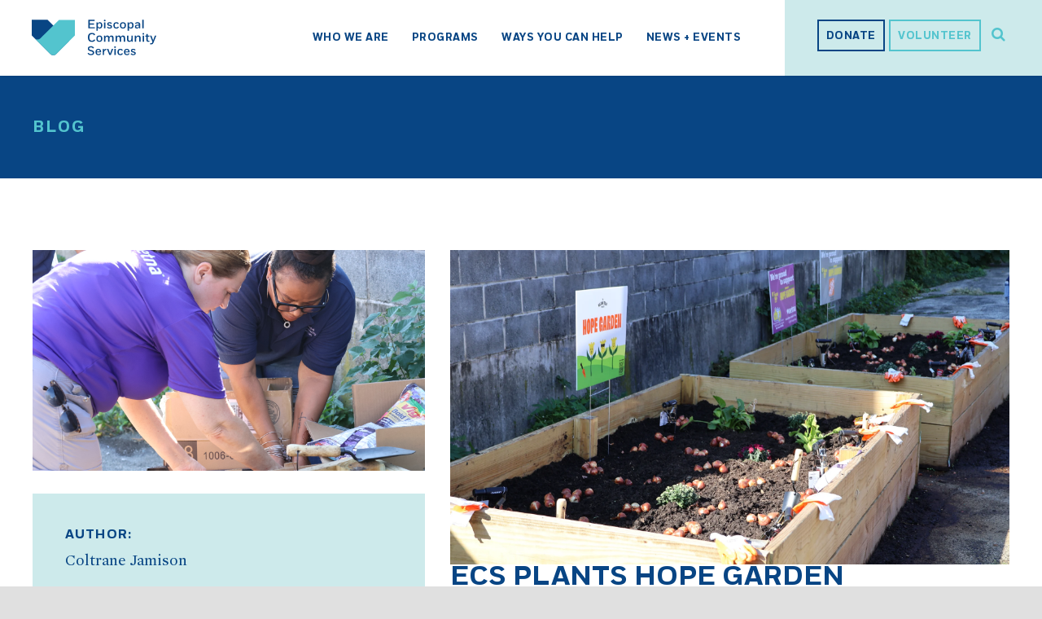

--- FILE ---
content_type: text/html;charset=utf-8
request_url: https://go.ecsphilly.org/blog/ecs-plants-hope-garden
body_size: 11159
content:
<!doctype html><!--[if lt IE 7]> <html class="no-js lt-ie9 lt-ie8 lt-ie7" lang="en" > <![endif]--><!--[if IE 7]>    <html class="no-js lt-ie9 lt-ie8" lang="en" >        <![endif]--><!--[if IE 8]>    <html class="no-js lt-ie9" lang="en" >               <![endif]--><!--[if gt IE 8]><!--><html class="no-js" lang="en"><!--<![endif]--><head>
    <meta charset="utf-8">
    <meta http-equiv="X-UA-Compatible" content="IE=edge,chrome=1">
    <meta name="author" content="Coltrane Jamison">
    <meta name="description" content="ECS celebrates the installation of a Hope Garden at St. Barnabas Community Resource Center.">
    <meta name="generator" content="HubSpot">
    <title>ECS Plants Hope Garden</title>
    <link rel="shortcut icon" href="https://4553744.fs1.hubspotusercontent-na1.net/hubfs/4553744/favicon_v2.png">
    
<meta name="viewport" content="width=device-width, initial-scale=1">

    <script src="/hs/hsstatic/jquery-libs/static-1.1/jquery/jquery-1.7.1.js"></script>
<script>hsjQuery = window['jQuery'];</script>
    <meta property="og:description" content="ECS celebrates the installation of a Hope Garden at St. Barnabas Community Resource Center.">
    <meta property="og:title" content="ECS Plants Hope Garden">
    <meta name="twitter:description" content="ECS celebrates the installation of a Hope Garden at St. Barnabas Community Resource Center.">
    <meta name="twitter:title" content="ECS Plants Hope Garden">

    

    
    <style>
a.cta_button{-moz-box-sizing:content-box !important;-webkit-box-sizing:content-box !important;box-sizing:content-box !important;vertical-align:middle}.hs-breadcrumb-menu{list-style-type:none;margin:0px 0px 0px 0px;padding:0px 0px 0px 0px}.hs-breadcrumb-menu-item{float:left;padding:10px 0px 10px 10px}.hs-breadcrumb-menu-divider:before{content:'›';padding-left:10px}.hs-featured-image-link{border:0}.hs-featured-image{float:right;margin:0 0 20px 20px;max-width:50%}@media (max-width: 568px){.hs-featured-image{float:none;margin:0;width:100%;max-width:100%}}.hs-screen-reader-text{clip:rect(1px, 1px, 1px, 1px);height:1px;overflow:hidden;position:absolute !important;width:1px}
</style>

<link rel="stylesheet" href="/hs/hsstatic/AsyncSupport/static-1.501/sass/comments_listing_asset.css">
    

    
<!--  Added by GoogleAnalytics integration -->
<script>
var _hsp = window._hsp = window._hsp || [];
_hsp.push(['addPrivacyConsentListener', function(consent) { if (consent.allowed || (consent.categories && consent.categories.analytics)) {
  (function(i,s,o,g,r,a,m){i['GoogleAnalyticsObject']=r;i[r]=i[r]||function(){
  (i[r].q=i[r].q||[]).push(arguments)},i[r].l=1*new Date();a=s.createElement(o),
  m=s.getElementsByTagName(o)[0];a.async=1;a.src=g;m.parentNode.insertBefore(a,m)
})(window,document,'script','//www.google-analytics.com/analytics.js','ga');
  ga('create','UA-34073719-1','auto');
  ga('send','pageview');
}}]);
</script>

<!-- /Added by GoogleAnalytics integration -->



<link rel="amphtml" href="https://go.ecsphilly.org/blog/ecs-plants-hope-garden?hs_amp=true">

<meta property="og:image" content="https://4553744.fs1.hubspotusercontent-na1.net/hubfs/4553744/IMG_8234-1.jpg">
<meta property="og:image:width" content="6000">
<meta property="og:image:height" content="3368">

<meta name="twitter:image" content="https://4553744.fs1.hubspotusercontent-na1.net/hubfs/4553744/IMG_8234-1.jpg">


<meta property="og:url" content="https://go.ecsphilly.org/blog/ecs-plants-hope-garden">
<meta name="twitter:card" content="summary_large_image">

<link rel="canonical" href="https://go.ecsphilly.org/blog/ecs-plants-hope-garden">

<meta property="og:type" content="article">
<link rel="alternate" type="application/rss+xml" href="https://go.ecsphilly.org/blog/rss.xml">
<meta name="twitter:domain" content="go.ecsphilly.org">
<script src="//platform.linkedin.com/in.js" type="text/javascript">
    lang: en_US
</script>

<meta http-equiv="content-language" content="en">
<link rel="stylesheet" href="//7052064.fs1.hubspotusercontent-na1.net/hubfs/7052064/hub_generated/template_assets/DEFAULT_ASSET/1769553513158/template_layout.min.css">


<link rel="stylesheet" href="https://4553744.fs1.hubspotusercontent-na1.net/hubfs/4553744/hub_generated/template_assets/1/6860059978/1742568603602/template_Ecsphilly_December2018-style.css">




</head>
<body class="blog   hs-content-id-139930958198 hs-blog-post hs-blog-id-5772906790" style="">
    <div class="header-container-wrapper">
    <div class="header-container container-fluid">

<div class="row-fluid-wrapper row-depth-1 row-number-1 ">
<div class="row-fluid ">
<div class="span12 widget-span widget-type-global_group " style="" data-widget-type="global_group" data-x="0" data-w="12">
<div class="" data-global-widget-path="generated_global_groups/6860072615.html"><div class="row-fluid-wrapper row-depth-1 row-number-1 ">
<div class="row-fluid ">
<div class="span12 widget-span widget-type-cell custom-header-wrapper" style="" data-widget-type="cell" data-x="0" data-w="12">

<div class="row-fluid-wrapper row-depth-1 row-number-2 ">
<div class="row-fluid ">
<div class="span12 widget-span widget-type-cell custom-header" style="" data-widget-type="cell" data-x="0" data-w="12">

<div class="row-fluid-wrapper row-depth-1 row-number-3 ">
<div class="row-fluid ">
<div class="span12 widget-span widget-type-cell custom-header-top clearfix" style="" data-widget-type="cell" data-x="0" data-w="12">

<div class="row-fluid-wrapper row-depth-1 row-number-4 ">
<div class="row-fluid ">
<div class="span3 widget-span widget-type-custom_widget custom-logo" style="" data-widget-type="custom_widget" data-x="0" data-w="3">
<div id="hs_cos_wrapper_module_1545640692103590" class="hs_cos_wrapper hs_cos_wrapper_widget hs_cos_wrapper_type_module" style="" data-hs-cos-general-type="widget" data-hs-cos-type="module"><a href="https://ecsphilly.org/" class="navigation__logo">
  <div class="header-logo">
    <svg data-name="header-logo" xmlns="http://www.w3.org/2000/svg" viewbox="0 0 152.97 43.598" width="153px" height="44px">
      <title>ECS Logo</title>
      <path d="M0,0V19.365L22.693,42.058a5.253,5.253,0,0,0,7.43,0l15.65-15.65L19.365,0Z" class="fill-blue-mid"></path>
      <path d="M33.448.335,16,17.574V17.49l-2.622,2.6-2.635,2.624a5.273,5.273,0,0,1-7.437-.008L7,26.412H7L22.67,42.059a5.379,5.379,0,0,0,7.534,0L53,19.365V.335Z" class="fill-blue"></path>
      <g class="logo-type">
        <path d="M124.646,42.26a2.366,2.366,0,0,1-2.2-1.13l-1.055.889a3.459,3.459,0,0,0,3.226,1.492c2.412,0,3.105-1.13,3.105-2.306,0-1.01-.648-1.824-2.367-2.2l-.829-.181c-.9-.2-1.206-.527-1.206-.964,0-.558.468-.845,1.327-.845a2.188,2.188,0,0,1,1.9.935l1.01-1a3.34,3.34,0,0,0-2.864-1.221c-2.035,0-2.924.935-2.924,2.186,0,1.1.769,1.975,2.457,2.351l.648.136c.919.2,1.266.377,1.266.935,0,.588-.437.919-1.492.919M116.838,37c1.055,0,1.658.6,1.718,1.975h-3.633c.106-1.417.8-1.975,1.915-1.975m.045,6.512a3.259,3.259,0,0,0,3.226-1.778l-1.131-.649a1.893,1.893,0,0,1-2,1.161c-1.266,0-1.974-.588-2.065-2.14h5.216a6.51,6.51,0,0,0,.045-.739c0-2.065-.995-3.633-3.286-3.633-2.337,0-3.618,1.387-3.618,3.9,0,2.653,1.357,3.874,3.618,3.874m-8.065,0a3.2,3.2,0,0,0,3.226-1.839l-1.221-.678a1.885,1.885,0,0,1-1.959,1.191c-1.357,0-1.99-.724-1.99-2.548,0-1.929.633-2.562,2-2.562a1.937,1.937,0,0,1,1.884,1.115l1.191-.814a3.16,3.16,0,0,0-3.09-1.643c-2.322,0-3.663,1.191-3.663,3.889,0,2.729,1.341,3.889,3.617,3.889m-7.6-9.843c0,.663.392,1,1.07,1s1.071-.332,1.071-1-.392-.995-1.071-.995-1.07.332-1.07.995m.226,9.647h1.7v-7.4h-1.7Zm-9.1-7.4,2.954,7.4h1.809l2.94-7.4H98.312l-2.08,5.713-2.111-5.713Zm-5.2,7.4h1.7V40c.03-1.779.9-2.774,2.653-2.608V35.763a2.7,2.7,0,0,0-2.759,1.689l-.166-1.538H87.142ZM81.851,37c1.056,0,1.659.6,1.719,1.975H79.937c.106-1.417.8-1.975,1.914-1.975m.046,6.512a3.256,3.256,0,0,0,3.225-1.778l-1.13-.649a1.893,1.893,0,0,1-2,1.161c-1.266,0-1.975-.588-2.065-2.14h5.216a6.51,6.51,0,0,0,.045-.739c0-2.065-.995-3.633-3.286-3.633-2.337,0-3.618,1.387-3.618,3.9,0,2.653,1.357,3.874,3.618,3.874M76.44,34.482c-.739-1.327-1.929-1.914-3.8-1.914-2.517,0-3.753,1.19-3.753,2.924,0,1.507.889,2.593,3.15,3.166L73,38.9c1.508.361,1.975.768,1.975,1.673,0,1.025-.739,1.613-2.352,1.613a2.968,2.968,0,0,1-2.879-1.6l-1.281.874a4.462,4.462,0,0,0,4.206,2.05c2.547,0,4.009-1.085,4.009-3.09,0-1.6-1.01-2.532-3.346-3.09l-.95-.226c-1.447-.332-1.869-.95-1.869-1.7,0-.83.558-1.478,2.14-1.478a2.516,2.516,0,0,1,2.488,1.4Z" class="fill-blue-mid"></path>
        <path d="M147.965,27.829a1.409,1.409,0,0,1-1.432,1.086,2.815,2.815,0,0,1-1.01-.2L145.3,30.03a3.746,3.746,0,0,0,1.342.226,2.708,2.708,0,0,0,2.8-1.869l3.527-8.8h-1.764l-2.1,5.7-2.11-5.7h-1.779l3,7.491Zm-8.486-8.245v1.281h1.236v3.648c0,1.929,1.01,2.668,2.5,2.668a3.5,3.5,0,0,0,1.477-.3l-.256-1.221a2.344,2.344,0,0,1-.889.165c-.709,0-1.176-.271-1.176-1.417V20.865h2.08V19.584h-2.08V17.443h-1.658v2.141Zm-3.5-2.246c0,.663.392.995,1.07.995s1.07-.332,1.07-.995-.392-.995-1.07-.995-1.07.331-1.07.995m.226,9.647h1.7v-7.4h-1.7Zm-9.617-7.4v7.4h1.7V23.322c.03-1.6.859-2.457,2.111-2.457,1.055,0,1.628.528,1.628,1.975v4.145h1.7V22.357c0-1.884-.859-2.954-2.744-2.954a2.938,2.938,0,0,0-2.788,1.552l-.166-1.371Zm-3.964,7.4h1.432v-7.4h-1.7v3.783c-.03,1.583-.814,2.427-2.035,2.427-1.1,0-1.643-.648-1.643-1.99v-4.22h-1.7v4.582c0,1.854.889,3.015,2.849,3.015a2.907,2.907,0,0,0,2.668-1.477Zm-19.7,0h1.7V23.2c.03-1.552.754-2.321,1.839-2.321.95,0,1.447.543,1.447,1.96v4.145h1.7v-3.8c.03-1.537.784-2.306,1.914-2.306.9,0,1.387.528,1.387,1.914v4.191h1.7V22.312c0-1.854-.783-2.909-2.5-2.909a2.831,2.831,0,0,0-2.774,1.763A2.179,2.179,0,0,0,107.07,19.4a2.75,2.75,0,0,0-2.547,1.537l-.166-1.356h-1.432Zm-14.139,0h1.7V23.2c.03-1.552.754-2.321,1.839-2.321.95,0,1.447.543,1.447,1.96v4.145h1.7v-3.8c.03-1.537.783-2.306,1.914-2.306.9,0,1.387.528,1.387,1.914v4.191h1.7V22.312c0-1.854-.784-2.909-2.5-2.909a2.831,2.831,0,0,0-2.774,1.763A2.179,2.179,0,0,0,92.931,19.4a2.75,2.75,0,0,0-2.547,1.537l-.166-1.356H88.786ZM79.35,23.277c0,2.7,1.3,3.9,3.708,3.9s3.693-1.266,3.693-3.9c0-2.7-1.221-3.874-3.693-3.874-2.352,0-3.708,1.191-3.708,3.874m5.743.015c0,1.869-.648,2.578-2.035,2.578s-2.05-.709-2.05-2.578.618-2.578,2.05-2.578c1.4,0,2.035.694,2.035,2.578m-11.2,3.889a4.223,4.223,0,0,0,4.176-2.291l-1.372-.8a2.78,2.78,0,0,1-2.774,1.673c-1.99,0-3.12-.935-3.12-4.07s1.13-4.01,3.12-4.01A2.442,2.442,0,0,1,76.5,19.207l1.4-.829c-.724-1.538-2-2.141-3.98-2.141-3.241,0-4.884,1.553-4.884,5.457,0,3.874,1.613,5.487,4.854,5.487" class="fill-blue-mid"></path>
        <path d="M137.518.1h-1.7V10.655h1.7Zm-7.9,9.527c-.965,0-1.387-.407-1.387-1.085,0-.875.527-1.282,1.779-1.282h1.658v.076a2.027,2.027,0,0,1-2.05,2.291m-.453,1.206a2.75,2.75,0,0,0,2.593-1.417l.136,1.236h1.447V6.163c0-2.337-1.357-3.09-3.3-3.09a3.658,3.658,0,0,0-3.136,1.251l.784.995a2.554,2.554,0,0,1,2.141-.935c1.16,0,1.794.407,1.839,1.764h-1.764c-2.291,0-3.271,1.04-3.271,2.487,0,1.417,1.04,2.2,2.532,2.2M119.43,6.977c0-1.839.859-2.593,2.035-2.593,1.266,0,1.929.784,1.929,2.578,0,1.748-.648,2.578-1.974,2.578-1.161,0-1.99-.769-1.99-2.563m-1.688-3.723v10.22h1.7V9.766a2.6,2.6,0,0,0,2.291,1.085c2.171,0,3.332-1.447,3.332-3.949s-1.086-3.829-3.076-3.829a2.811,2.811,0,0,0-2.653,1.507l-.165-1.326Zm-9.437,3.693c0,2.7,1.3,3.9,3.709,3.9s3.693-1.266,3.693-3.9c0-2.7-1.221-3.874-3.693-3.874-2.352,0-3.709,1.191-3.709,3.874m5.744.015c0,1.869-.649,2.578-2.035,2.578-1.4,0-2.05-.709-2.05-2.578,0-1.884.618-2.578,2.05-2.578,1.4,0,2.035.694,2.035,2.578m-10.19,3.889a3.206,3.206,0,0,0,3.226-1.839l-1.221-.678a1.885,1.885,0,0,1-1.96,1.19c-1.357,0-1.99-.723-1.99-2.547,0-1.93.633-2.563,2.005-2.563A1.935,1.935,0,0,1,105.8,5.53l1.191-.814a3.159,3.159,0,0,0-3.09-1.643c-2.321,0-3.663,1.191-3.663,3.889,0,2.728,1.342,3.889,3.618,3.889M95.553,9.6a2.366,2.366,0,0,1-2.2-1.131l-1.055.89a3.459,3.459,0,0,0,3.226,1.492c2.412,0,3.1-1.131,3.1-2.306,0-1.01-.648-1.824-2.366-2.2l-.829-.181c-.9-.2-1.206-.528-1.206-.965,0-.558.467-.844,1.326-.844a2.189,2.189,0,0,1,1.9.935l1.009-1A3.34,3.34,0,0,0,95.6,3.073c-2.035,0-2.924.934-2.924,2.186,0,1.1.769,1.974,2.457,2.351l.648.136c.92.2,1.267.377,1.267.934,0,.588-.438.92-1.493.92M88.559,1.008c0,.663.392.995,1.07.995s1.07-.332,1.07-.995-.391-1-1.07-1-1.07.331-1.07,1m.226,9.647h1.7v-7.4h-1.7Zm-7.7-3.678c0-1.839.86-2.593,2.035-2.593,1.267,0,1.93.784,1.93,2.578,0,1.748-.648,2.578-1.975,2.578-1.16,0-1.99-.769-1.99-2.563M79.394,3.254v10.22h1.7V9.766a2.6,2.6,0,0,0,2.291,1.085c2.17,0,3.331-1.447,3.331-3.949s-1.085-3.829-3.075-3.829A2.81,2.81,0,0,0,80.992,4.58l-.166-1.326Zm-9.843,7.4H77.5V9.208H71.269V6.073h5.306V4.61H71.269V1.55h6.075V.1H69.551Z" class="fill-blue-mid"></path>
      </g>
    </svg>
  </div>
</a></div>

</div><!--end widget-span -->
<div class="span9 widget-span widget-type-cell custom-header-right clearfix" style="" data-widget-type="cell" data-x="3" data-w="9">

<div class="row-fluid-wrapper row-depth-2 row-number-1 ">
<div class="row-fluid ">
<div class="span12 widget-span widget-type-custom_widget " style="" data-widget-type="custom_widget" data-x="0" data-w="12">
<div id="hs_cos_wrapper_module_1545814257922418" class="hs_cos_wrapper hs_cos_wrapper_widget hs_cos_wrapper_type_module" style="" data-hs-cos-general-type="widget" data-hs-cos-type="module"><div class="custom-header-right-inner">

  <div class="custom-menu-primary desktop-menu">
    <span id="hs_cos_wrapper_module_1545814257922418_header_menu" class="hs_cos_wrapper hs_cos_wrapper_widget hs_cos_wrapper_type_menu" style="" data-hs-cos-general-type="widget" data-hs-cos-type="menu"><div id="hs_menu_wrapper_module_1545814257922418_header_menu" class="hs-menu-wrapper active-branch flyouts hs-menu-flow-horizontal" role="navigation" data-sitemap-name="Header Menu" data-menu-id="38574627033" aria-label="Navigation Menu">
 <ul role="menu">
  <li class="hs-menu-item hs-menu-depth-1 hs-item-has-children" role="none"><a href="https://ecsphilly.org/about-2/" aria-haspopup="true" aria-expanded="false" role="menuitem">WHO WE ARE</a>
   <ul role="menu" class="hs-menu-children-wrapper">
    <li class="hs-menu-item hs-menu-depth-2" role="none"><a href="https://ecsphilly.org/about-2/mission/" role="menuitem">MISSION</a></li>
    <li class="hs-menu-item hs-menu-depth-2" role="none"><a href="https://ecsphilly.org/about-2/history/" role="menuitem">HISTORY</a></li>
    <li class="hs-menu-item hs-menu-depth-2" role="none"><a href="https://www.ecsphilly.org/inclusion/" role="menuitem">INCLUSION</a></li>
    <li class="hs-menu-item hs-menu-depth-2" role="none"><a href="https://ecsphilly.org/about-2/our-team-2/" role="menuitem">OUR TEAM</a></li>
    <li class="hs-menu-item hs-menu-depth-2" role="none"><a href="https://ecsphilly.org/about-us/financials" role="menuitem">FINANCIALS</a></li>
    <li class="hs-menu-item hs-menu-depth-2" role="none"><a href="https://ecsphilly.org/contact-us/" role="menuitem">CONTACT US</a></li>
    <li class="hs-menu-item hs-menu-depth-2" role="none"><a href="https://www.ecsphilly.org/contact-us/jobs-and-internships/" role="menuitem">JOBS AND INTERNSHIP</a></li>
   </ul></li>
  <li class="hs-menu-item hs-menu-depth-1 hs-item-has-children" role="none"><a href="https://ecsphilly.org/programs/" aria-haspopup="true" aria-expanded="false" role="menuitem">PROGRAMS</a>
   <ul role="menu" class="hs-menu-children-wrapper">
    <li class="hs-menu-item hs-menu-depth-2" role="none"><a href="https://www.ecsphilly.org/st-barnabas/" role="menuitem">ST. BARNABAS COMMUNITY RESOURCE CENTER</a></li>
    <li class="hs-menu-item hs-menu-depth-2" role="none"><a href="https://www.ecsphilly.org/programs/mindset" role="menuitem">MINDSET</a></li>
    <li class="hs-menu-item hs-menu-depth-2" role="none"><a href="https://www.ecsphilly.org/programs/out-of-school-time/" role="menuitem">OUT OF SCHOOL TIME (OST)</a></li>
    <li class="hs-menu-item hs-menu-depth-2" role="none"><a href="https://www.ecsphilly.org/programs/rapid-re-housing/" role="menuitem">HOUSING</a></li>
    <li class="hs-menu-item hs-menu-depth-2" role="none"><a href="https://www.ecsphilly.org/programs/program-types/wellness/" role="menuitem">HEALTH + WELLNESS</a></li>
   </ul></li>
  <li class="hs-menu-item hs-menu-depth-1 hs-item-has-children" role="none"><a href="https://ecsphilly.org/support/" aria-haspopup="true" aria-expanded="false" role="menuitem">WAYS YOU CAN HELP</a>
   <ul role="menu" class="hs-menu-children-wrapper">
    <li class="hs-menu-item hs-menu-depth-2" role="none"><a href="https://ecsphilly.org/whatwedo/diocese-parish-partnership/" role="menuitem">DIOCESE + PARISH PARTNERSHIP</a></li>
    <li class="hs-menu-item hs-menu-depth-2" role="none"><a href="https://ecsphilly.org/support/donate/" role="menuitem">DONATE</a></li>
    <li class="hs-menu-item hs-menu-depth-2" role="none"><a href="https://linkprotect.cudasvc.com/url?a=https%3a%2f%2fmyimpact.ecsphilly.org%2fways-to-give%2f&amp;c=E,1,Z-CxMxUuxaRwrZgiB1Ifw1uQ1gdxJ05PFMlo47a4uPkxfyuQu5iS8EPEhbsdluteJLkXN_eobLNaTGWGYHDsPmm05u7Xd482DgYvldbNUgtwFjujvlZ3Xg,,&amp;typo=1" role="menuitem">OTHER WAYS TO GIVE</a></li>
    <li class="hs-menu-item hs-menu-depth-2" role="none"><a href="https://ecsphilly.org/support/planned-giving/" role="menuitem">PLANNED GIVING</a></li>
    <li class="hs-menu-item hs-menu-depth-2" role="none"><a href="https://ecsphilly.org/support/volunteer/" role="menuitem">VOLUNTEER</a></li>
    <li class="hs-menu-item hs-menu-depth-2" role="none"><a href="https://ecsphilly.org/support/donate-goods/" role="menuitem">DONATE GOODS</a></li>
    <li class="hs-menu-item hs-menu-depth-2" role="none"><a href="https://www.ecsphilly.org/about-ecs-advocacy/" role="menuitem">ADVOCACY</a></li>
   </ul></li>
  <li class="hs-menu-item hs-menu-depth-1 hs-item-has-children" role="none"><a href="https://ecsphilly.org/news-events/" aria-haspopup="true" aria-expanded="false" role="menuitem">NEWS + EVENTS</a>
   <ul role="menu" class="hs-menu-children-wrapper">
    <li class="hs-menu-item hs-menu-depth-2" role="none"><a href="https://ecsphilly.org/news-events/blog/" role="menuitem">BLOG</a></li>
    <li class="hs-menu-item hs-menu-depth-2" role="none"><a href="https://ecsphilly.org/news-blog/press" role="menuitem">PRESS</a></li>
    <li class="hs-menu-item hs-menu-depth-2" role="none"><a href="https://ecsphilly.org/about-us/publications" role="menuitem">PUBLICATIONS</a></li>
    <li class="hs-menu-item hs-menu-depth-2" role="none"><a href="https://ecsphilly.org/event-categories/events/" role="menuitem">UPCOMING EVENTS</a></li>
   </ul></li>
 </ul>
</div></span>
  </div>
  <div class="custom-donate-wrpr">

    <a class="menu-donate" href="https://ecsphilly.org/get-involved-2/give-today/">Donate</a>
    <a class="menu-volunteer" href="https://ecsphilly.org/get-involved-2/volunteer/">Volunteer</a>
    <a href="javascript:;" id="search" class="navigation__search-btn">
      <i class="fa fa-search"></i>
    </a>

  </div>

</div></div>

</div><!--end widget-span -->
</div><!--end row-->
</div><!--end row-wrapper -->

</div><!--end widget-span -->
</div><!--end row-->
</div><!--end row-wrapper -->

</div><!--end widget-span -->
</div><!--end row-->
</div><!--end row-wrapper -->

<div class="row-fluid-wrapper row-depth-1 row-number-1 ">
<div class="row-fluid ">
<div class="span12 widget-span widget-type-cell custom-header-search" style="" data-widget-type="cell" data-x="0" data-w="12">

<div class="row-fluid-wrapper row-depth-1 row-number-2 ">
<div class="row-fluid ">
<div class="span12 widget-span widget-type-custom_widget " style="" data-widget-type="custom_widget" data-x="0" data-w="12">
<div id="hs_cos_wrapper_module_1545641024255606" class="hs_cos_wrapper hs_cos_wrapper_widget hs_cos_wrapper_type_module" style="" data-hs-cos-general-type="widget" data-hs-cos-type="module"><div class="navigation__search desktop open-search">
  <form role="search" method="get" class="search-form" action="https://ecsphilly.org/">
    <div class="search-form__inputs">
      <input type="search" value="" name="s" class="search-form__input" placeholder="Search">
      <span class="search-form__submit">
        <button class="search-form__submit-btn search-form__btn" type="submit">
          <i class="fa fa-search"></i>
        </button>
      </span>
      <span class="search-form__submit">
        <button class="search-form__close-btn search-form__btn" type="button">
          <span class="x-icon"></span>
        </button>
      </span>
    </div>
  </form>
</div></div>

</div><!--end widget-span -->
</div><!--end row-->
</div><!--end row-wrapper -->

</div><!--end widget-span -->
</div><!--end row-->
</div><!--end row-wrapper -->

<div class="row-fluid-wrapper row-depth-1 row-number-3 ">
<div class="row-fluid ">
<div class="span12 widget-span widget-type-cell custom-mobile-menu" style="" data-widget-type="cell" data-x="0" data-w="12">

<div class="row-fluid-wrapper row-depth-1 row-number-4 ">
<div class="row-fluid ">
<div class="span12 widget-span widget-type-custom_widget custom-menu-primary mobile-menu" style="" data-widget-type="custom_widget" data-x="0" data-w="12">
<div id="hs_cos_wrapper_module_1545820147138492" class="hs_cos_wrapper hs_cos_wrapper_widget hs_cos_wrapper_type_module widget-type-menu" style="" data-hs-cos-general-type="widget" data-hs-cos-type="module">
<span id="hs_cos_wrapper_module_1545820147138492_" class="hs_cos_wrapper hs_cos_wrapper_widget hs_cos_wrapper_type_menu" style="" data-hs-cos-general-type="widget" data-hs-cos-type="menu"><div id="hs_menu_wrapper_module_1545820147138492_" class="hs-menu-wrapper active-branch flyouts hs-menu-flow-horizontal" role="navigation" data-sitemap-name="default" data-menu-id="6860247463" aria-label="Navigation Menu">
 <ul role="menu">
  <li class="hs-menu-item hs-menu-depth-1 hs-item-has-children" role="none"><a href="https://ecsphilly.org/about-us/" aria-haspopup="true" aria-expanded="false" role="menuitem">ABOUT US</a>
   <ul role="menu" class="hs-menu-children-wrapper">
    <li class="hs-menu-item hs-menu-depth-2" role="none"><a href="https://ecsphilly.org/about-us/mission/" role="menuitem">MISSION</a></li>
    <li class="hs-menu-item hs-menu-depth-2" role="none"><a href="https://ecsphilly.org/about-us/strategic-plan/" role="menuitem">STRATEGIC PLAN</a></li>
    <li class="hs-menu-item hs-menu-depth-2" role="none"><a href="https://ecsphilly.org/about-us/history/" role="menuitem">HISTORY</a></li>
    <li class="hs-menu-item hs-menu-depth-2" role="none"><a href="https://ecsphilly.org/about-us/people/leadership" role="menuitem">LEADERSHIP</a></li>
    <li class="hs-menu-item hs-menu-depth-2" role="none"><a href="https://ecsphilly.org/about-us/people/board-of-trustees" role="menuitem">BOARD OF TRUSTEES</a></li>
    <li class="hs-menu-item hs-menu-depth-2" role="none"><a href="https://ecsphilly.org/about-us/financials" role="menuitem">FINANCIALS</a></li>
    <li class="hs-menu-item hs-menu-depth-2" role="none"><a href="https://ecsphilly.org/about-us/publications" role="menuitem">PUBLICATIONS</a></li>
   </ul></li>
  <li class="hs-menu-item hs-menu-depth-1 hs-item-has-children" role="none"><a href="https://ecsphilly.org/programs" aria-haspopup="true" aria-expanded="false" role="menuitem">PROGRAMS</a>
   <ul role="menu" class="hs-menu-children-wrapper">
    <li class="hs-menu-item hs-menu-depth-2" role="none"><a href="https://ecsphilly.org/programs/mindset/" role="menuitem">MINDSET</a></li>
    <li class="hs-menu-item hs-menu-depth-2" role="none"><a href="https://ecsphilly.org/programs/program-types/housing/" role="menuitem">HOUSING</a></li>
    <li class="hs-menu-item hs-menu-depth-2" role="none"><a href="https://ecsphilly.org/programs/program-types/children-youth/" role="menuitem">CHILDREN &amp; YOUTH</a></li>
    <li class="hs-menu-item hs-menu-depth-2" role="none"><a href="https://ecsphilly.org/programs/program-types/workforce-development/" role="menuitem">WORKFORCE DEVELOPMENT</a></li>
    <li class="hs-menu-item hs-menu-depth-2" role="none"><a href="https://ecsphilly.org/programs/program-types/wellness/" role="menuitem">HEALTH &amp; WELLNESS</a></li>
   </ul></li>
  <li class="hs-menu-item hs-menu-depth-1 hs-item-has-children" role="none"><a href="https://ecsphilly.org/get-involved-2/" aria-haspopup="true" aria-expanded="false" role="menuitem">GET INVOLVED</a>
   <ul role="menu" class="hs-menu-children-wrapper">
    <li class="hs-menu-item hs-menu-depth-2" role="none"><a href="https://ecsphilly.org/get-involved-2/give-today/" role="menuitem">GIVE TODAY</a></li>
    <li class="hs-menu-item hs-menu-depth-2" role="none"><a href="https://ecsphilly.org/get-involved-2/planned-giving/" role="menuitem">PLANNED GIVING</a></li>
    <li class="hs-menu-item hs-menu-depth-2" role="none"><a href="https://ecsphilly.org/get-involved-2/volunteer/" role="menuitem">VOLUNTEER</a></li>
    <li class="hs-menu-item hs-menu-depth-2" role="none"><a href="https://ecsphilly.org/get-involved-2/donate-goods/" role="menuitem">DONATE GOODS</a></li>
    <li class="hs-menu-item hs-menu-depth-2" role="none"><a href="https://ecsphilly.org/get-involved-2/advocate/" role="menuitem">ADVOCATE</a></li>
    <li class="hs-menu-item hs-menu-depth-2" role="none"><a href="https://ecsphilly.org/get-involved-2/partner-recognition/" role="menuitem">PARTNER RECOGNITION</a></li>
   </ul></li>
  <li class="hs-menu-item hs-menu-depth-1 hs-item-has-children" role="none"><a href="https://ecsphilly.org/news-events/" aria-haspopup="true" aria-expanded="false" role="menuitem">NEWS &amp; EVENTS</a>
   <ul role="menu" class="hs-menu-children-wrapper">
    <li class="hs-menu-item hs-menu-depth-2" role="none"><a href="https://ecsphilly.org/news-events/blog/" role="menuitem">BLOG</a></li>
    <li class="hs-menu-item hs-menu-depth-2" role="none"><a href="https://ecsphilly.org/news-blog/press" role="menuitem">PRESS</a></li>
    <li class="hs-menu-item hs-menu-depth-2" role="none"><a href="https://ecsphilly.org/news-events/forum-justice-opportunity/" role="menuitem">FORUM ON JUSTICE &amp; OPPORTUNITY</a></li>
   </ul></li>
  <li class="hs-menu-item hs-menu-depth-1 hs-item-has-children" role="none"><a href="https://ecsphilly.org/contact-us/" aria-haspopup="true" aria-expanded="false" role="menuitem">CONTACT US</a>
   <ul role="menu" class="hs-menu-children-wrapper">
    <li class="hs-menu-item hs-menu-depth-2" role="none"><a href="https://ecsphilly.org/contact-us/" role="menuitem">LOCATIONS</a></li>
    <li class="hs-menu-item hs-menu-depth-2" role="none"><a href="https://ecsphilly.org/contact-us/jobs-and-internships/" role="menuitem">JOBS AND INTERNSHIPS</a></li>
    <li class="hs-menu-item hs-menu-depth-2" role="none"><a href="https://ecsphilly.org/contact-us/program-enrollment/" role="menuitem">PROGRAM ENROLLMENT</a></li>
   </ul></li>
 </ul>
</div></span></div>

</div><!--end widget-span -->
</div><!--end row-->
</div><!--end row-wrapper -->

<div class="row-fluid-wrapper row-depth-1 row-number-5 ">
<div class="row-fluid ">
<div class="span12 widget-span widget-type-custom_widget " style="" data-widget-type="custom_widget" data-x="0" data-w="12">
<div id="hs_cos_wrapper_module_1545820257825572" class="hs_cos_wrapper hs_cos_wrapper_widget hs_cos_wrapper_type_module" style="" data-hs-cos-general-type="widget" data-hs-cos-type="module"><div class="quick-links">
  <a class="menu-donate" href="https://ecsphilly.org/get-involved-2/give-today/">Donate</a>
  <a class="menu-volunteer" href="https://ecsphilly.org/get-involved-2/volunteer/">Volunteer</a>
</div></div>

</div><!--end widget-span -->
</div><!--end row-->
</div><!--end row-wrapper -->

<div class="row-fluid-wrapper row-depth-1 row-number-6 ">
<div class="row-fluid ">
<div class="span12 widget-span widget-type-cell custom-mobile-search-warpper" style="" data-widget-type="cell" data-x="0" data-w="12">

<div class="row-fluid-wrapper row-depth-2 row-number-1 ">
<div class="row-fluid ">
<div class="span12 widget-span widget-type-custom_widget " style="" data-widget-type="custom_widget" data-x="0" data-w="12">
<div id="hs_cos_wrapper_module_1545820263227574" class="hs_cos_wrapper hs_cos_wrapper_widget hs_cos_wrapper_type_module" style="" data-hs-cos-general-type="widget" data-hs-cos-type="module"><div class="navigation__search desktop open-search">
  <form role="search" method="get" class="search-form" action="https://ecsphilly.org/">
    <div class="search-form__inputs">
      <input type="search" value="" name="s" class="search-form__input" placeholder="Search">
      <span class="search-form__submit">
        <button class="search-form__submit-btn search-form__btn" type="submit">
          <i class="fa fa-search"></i>
        </button>
      </span>
      <span class="search-form__submit">
        <button class="search-form__close-btn search-form__btn" type="button">
          <span class="x-icon"></span>
        </button>
      </span>
    </div>
  </form>
</div></div>

</div><!--end widget-span -->
</div><!--end row-->
</div><!--end row-wrapper -->

</div><!--end widget-span -->
</div><!--end row-->
</div><!--end row-wrapper -->

</div><!--end widget-span -->
</div><!--end row-->
</div><!--end row-wrapper -->

</div><!--end widget-span -->
</div><!--end row-->
</div><!--end row-wrapper -->

</div><!--end widget-span -->
</div><!--end row-->
</div><!--end row-wrapper -->
</div>
</div><!--end widget-span -->
</div><!--end row-->
</div><!--end row-wrapper -->

    </div><!--end header -->
</div><!--end header wrapper -->

<div class="body-container-wrapper">
    <div class="body-container container-fluid">

<div class="row-fluid-wrapper row-depth-1 row-number-1 ">
<div class="row-fluid ">
<div class="span12 widget-span widget-type-custom_widget " style="" data-widget-type="custom_widget" data-x="0" data-w="12">
<div id="hs_cos_wrapper_module_1545889067131373" class="hs_cos_wrapper hs_cos_wrapper_widget hs_cos_wrapper_type_module" style="" data-hs-cos-general-type="widget" data-hs-cos-type="module">

<div class="blog-title-wrapper blog-post-header">
  <div class="page-center">
    <h2 class="blog-title"> Blog   </h2>
  </div>
</div>

</div>

</div><!--end widget-span -->
</div><!--end row-->
</div><!--end row-wrapper -->

<div class="row-fluid-wrapper row-depth-1 row-number-2 ">
<div class="row-fluid ">
<div class="span12 widget-span widget-type-cell blog-content-wrapper" style="" data-widget-type="cell" data-x="0" data-w="12">

<div class="row-fluid-wrapper row-depth-1 row-number-3 ">
<div class="row-fluid ">
<div class="span12 widget-span widget-type-cell page-center content-wrapper" style="" data-widget-type="cell" data-x="0" data-w="12">

<div class="row-fluid-wrapper row-depth-1 row-number-4 ">
<div class="row-fluid ">
<div class="span5 widget-span widget-type-cell blog-sidebar" style="" data-widget-type="cell" data-x="0" data-w="5">

<div class="row-fluid-wrapper row-depth-1 row-number-5 ">
<div class="row-fluid ">
<div class="span12 widget-span widget-type-custom_widget " style="" data-widget-type="custom_widget" data-x="0" data-w="12">
<div id="hs_cos_wrapper_module_163215910838335" class="hs_cos_wrapper hs_cos_wrapper_widget hs_cos_wrapper_type_module" style="" data-hs-cos-general-type="widget" data-hs-cos-type="module">
<div class="post-feature-image">
  <img src="https://4553744.fs1.hubspotusercontent-na1.net/hubfs/4553744/IMG_8234-1.jpg" class="hs-featured-image" alt="">
</div>
</div>

</div><!--end widget-span -->
</div><!--end row-->
</div><!--end row-wrapper -->

<div class="row-fluid-wrapper row-depth-1 row-number-6 ">
<div class="row-fluid ">
<div class="span12 widget-span widget-type-custom_widget " style="" data-widget-type="custom_widget" data-x="0" data-w="12">
<div id="hs_cos_wrapper_module_1545892301534894" class="hs_cos_wrapper hs_cos_wrapper_widget hs_cos_wrapper_type_module" style="" data-hs-cos-general-type="widget" data-hs-cos-type="module"><div class="post-info">
  <h3 class="sidebar-title">AUTHOR:  </h3>
  <p>
    Coltrane Jamison
  </p>

  <h3 class="sidebar-title"> DATE PUBLISHED: </h3>
  <p class="post-date">
    October 12,  2023
  </p>

  

</div></div>

</div><!--end widget-span -->
</div><!--end row-->
</div><!--end row-wrapper -->

<div class="row-fluid-wrapper row-depth-1 row-number-7 ">
<div class="row-fluid ">
<div class="span12 widget-span widget-type-custom_widget " style="" data-widget-type="custom_widget" data-x="0" data-w="12">
<div id="hs_cos_wrapper_module_1545892493358930" class="hs_cos_wrapper hs_cos_wrapper_widget hs_cos_wrapper_type_module" style="" data-hs-cos-general-type="widget" data-hs-cos-type="module"><div class="post-social-icons">
  <a target="_blank" href="https://www.facebook.com/ECSPhilly" class="share-link">
    <i class="fa fa-facebook fa-fw"></i>
  </a>
 
   <a target="_blank" href="https://twitter.com/ECSPhilly" class="share-link">
    <i class="fa fa-twitter fa-fw"></i>
  </a>
  
     <a target="_blank" href="https://www.linkedin.com/company/episcopal-community-services-philadelphia-" class="share-link">
    <i class="fa fa-linkedin fa-fw"></i>
  </a>
  
  <a href="https://www.instagram.com/ecsphilly/" target="blank">
    <i class="fa fa-instagram fa-fw"></i>
  </a>
 
</div></div>

</div><!--end widget-span -->
</div><!--end row-->
</div><!--end row-wrapper -->

</div><!--end widget-span -->
<div class="span7 widget-span widget-type-cell blog-content" style="" data-widget-type="cell" data-x="5" data-w="7">

<div class="row-fluid-wrapper row-depth-1 row-number-8 ">
<div class="row-fluid ">
<div class="span12 widget-span widget-type-custom_widget " style="" data-widget-type="custom_widget" data-x="0" data-w="12">
<div id="hs_cos_wrapper_module_162692647428866" class="hs_cos_wrapper hs_cos_wrapper_widget hs_cos_wrapper_type_module widget-type-linked_image" style="" data-hs-cos-general-type="widget" data-hs-cos-type="module">
    






  



<span id="hs_cos_wrapper_module_162692647428866_" class="hs_cos_wrapper hs_cos_wrapper_widget hs_cos_wrapper_type_linked_image" style="" data-hs-cos-general-type="widget" data-hs-cos-type="linked_image"><img src="https://4553744.fs1.hubspotusercontent-na1.net/hub/4553744/hubfs/IMG_8291.jpg?width=2000&amp;height=1122&amp;name=IMG_8291.jpg" class="hs-image-widget " width="2000" height="1122" style="max-width: 100%; height: auto;" alt="IMG_8291" title="IMG_8291" srcset="https://4553744.fs1.hubspotusercontent-na1.net/hub/4553744/hubfs/IMG_8291.jpg?width=1000&amp;height=561&amp;name=IMG_8291.jpg 1000w, https://4553744.fs1.hubspotusercontent-na1.net/hub/4553744/hubfs/IMG_8291.jpg?width=2000&amp;height=1122&amp;name=IMG_8291.jpg 2000w, https://4553744.fs1.hubspotusercontent-na1.net/hub/4553744/hubfs/IMG_8291.jpg?width=3000&amp;height=1683&amp;name=IMG_8291.jpg 3000w, https://4553744.fs1.hubspotusercontent-na1.net/hub/4553744/hubfs/IMG_8291.jpg?width=4000&amp;height=2244&amp;name=IMG_8291.jpg 4000w, https://4553744.fs1.hubspotusercontent-na1.net/hub/4553744/hubfs/IMG_8291.jpg?width=5000&amp;height=2805&amp;name=IMG_8291.jpg 5000w, https://4553744.fs1.hubspotusercontent-na1.net/hub/4553744/hubfs/IMG_8291.jpg?width=6000&amp;height=3366&amp;name=IMG_8291.jpg 6000w" sizes="(max-width: 2000px) 100vw, 2000px"></span></div>

</div><!--end widget-span -->
</div><!--end row-->
</div><!--end row-wrapper -->

<div class="row-fluid-wrapper row-depth-1 row-number-9 ">
<div class="row-fluid ">
<div class="span12 widget-span widget-type-custom_widget " style="" data-widget-type="custom_widget" data-x="0" data-w="12">
<div id="hs_cos_wrapper_module_1523032069834331" class="hs_cos_wrapper hs_cos_wrapper_widget hs_cos_wrapper_type_module widget-type-blog_content" style="" data-hs-cos-general-type="widget" data-hs-cos-type="module">
    <div class="blog-section">
<div class="blog-post-wrapper cell-wrapper">
<div class="blog-section">
<div class="blog-post-wrapper cell-wrapper">
<div class="section post-header">
<h1><span id="hs_cos_wrapper_name" class="hs_cos_wrapper hs_cos_wrapper_meta_field hs_cos_wrapper_type_text" style="" data-hs-cos-general-type="meta_field" data-hs-cos-type="text">ECS Plants Hope Garden</span></h1>
</div>
<div class="section post-body">
<span id="hs_cos_wrapper_post_body" class="hs_cos_wrapper hs_cos_wrapper_meta_field hs_cos_wrapper_type_rich_text" style="" data-hs-cos-general-type="meta_field" data-hs-cos-type="rich_text"><p><span data-contrast="auto">Episcopal Community Services recently partnered with the Aetna Better Health Community Council of Philadelphia, The Home Depot, and The Yellow Tulip Project to create a Hope Garden at St. Barnabas Community Resource Center. ECS and its partners honored the creation of the Hope Garden with a ceremony organized to support a healthy dialogue around mental health.&nbsp;</span><span data-ccp-props="{&quot;201341983&quot;:0,&quot;335559739&quot;:160,&quot;335559740&quot;:259}">&nbsp;</span></p>
<!--more--><p><span data-contrast="auto">The dedication ceremony began with words from Donna Fencik, Aetna Better Health and Rhena McClain, Director of SBCRC. The ceremony featured a presentation of the Aetna mobile wellness unit, a custom vehicle outfitted to promote wellness in the field. Then, attendees gathered around a screen to watch pre-recorded remarks from the leadership of the Yellow Tulip Project, Suzanne Fox and Julia Hansen. The mother-daughter team reflected on how their work in suicide prevention inspired the creation of the Hope Garden initiative.&nbsp;</span><span data-ccp-props="{&quot;201341983&quot;:0,&quot;335559739&quot;:160,&quot;335559740&quot;:259}">&nbsp;</span></p>
<p><span data-contrast="auto">The event culminated with time for planting tulip bulbs, which will endure the winter to become yellow flowers in the spring. The Hope Garden is at 6006 West Girard Avenue, Philadelphia, PA 19151.</span><span data-ccp-props="{&quot;201341983&quot;:0,&quot;335559739&quot;:160,&quot;335559740&quot;:259}">&nbsp;</span></p></span>
</div>
</div>
</div>
<!-- Optional: Blog Author Bio Box -->
</div>
</div>
</div>

</div><!--end widget-span -->
</div><!--end row-->
</div><!--end row-wrapper -->

<div class="row-fluid-wrapper row-depth-1 row-number-10 ">
<div class="row-fluid ">
<div class="span12 widget-span widget-type-custom_widget " style="" data-widget-type="custom_widget" data-x="0" data-w="12">
<div id="hs_cos_wrapper_module_1523032063950328" class="hs_cos_wrapper hs_cos_wrapper_widget hs_cos_wrapper_type_module widget-type-blog_comments" style="" data-hs-cos-general-type="widget" data-hs-cos-type="module"><span id="hs_cos_wrapper_module_1523032063950328_blog_comments" class="hs_cos_wrapper hs_cos_wrapper_widget hs_cos_wrapper_type_blog_comments" style="" data-hs-cos-general-type="widget" data-hs-cos-type="blog_comments">
<div class="section post-footer">
    <div id="comments-listing" class="new-comments"></div>
    
      <div id="hs_form_target_67e0f8ba-abb4-4d63-a45c-369319035a77"></div>
      
      
      
      
    
</div>

</span></div>

</div><!--end widget-span -->
</div><!--end row-->
</div><!--end row-wrapper -->

</div><!--end widget-span -->
</div><!--end row-->
</div><!--end row-wrapper -->

</div><!--end widget-span -->
</div><!--end row-->
</div><!--end row-wrapper -->

</div><!--end widget-span -->
</div><!--end row-->
</div><!--end row-wrapper -->

<div class="row-fluid-wrapper row-depth-1 row-number-11 ">
<div class="row-fluid ">
<div class="span12 widget-span widget-type-custom_widget " style="" data-widget-type="custom_widget" data-x="0" data-w="12">
<div id="hs_cos_wrapper_module_1545887423638222" class="hs_cos_wrapper hs_cos_wrapper_widget hs_cos_wrapper_type_module" style="" data-hs-cos-general-type="widget" data-hs-cos-type="module"></div>

</div><!--end widget-span -->
</div><!--end row-->
</div><!--end row-wrapper -->

    </div><!--end body -->
</div><!--end body wrapper -->

<div class="footer-container-wrapper">
    <div class="footer-container container-fluid">

<div class="row-fluid-wrapper row-depth-1 row-number-1 ">
<div class="row-fluid ">
<div class="span12 widget-span widget-type-global_group " style="" data-widget-type="global_group" data-x="0" data-w="12">
<div class="" data-global-widget-path="generated_global_groups/6860074062.html"><div class="row-fluid-wrapper row-depth-1 row-number-1 ">
<div class="row-fluid ">
<div class="span12 widget-span widget-type-cell custom-footer" style="" data-widget-type="cell" data-x="0" data-w="12">

<div class="row-fluid-wrapper row-depth-1 row-number-2 ">
<div class="row-fluid ">
<div class="span12 widget-span widget-type-cell page-center" style="" data-widget-type="cell" data-x="0" data-w="12">

<div class="row-fluid-wrapper row-depth-1 row-number-3 ">
<div class="row-fluid ">
<div class="span12 widget-span widget-type-cell custom-footer-top" style="" data-widget-type="cell" data-x="0" data-w="12">

<div class="row-fluid-wrapper row-depth-1 row-number-4 ">
<div class="row-fluid ">
<div class="span4 widget-span widget-type-cell custom-footer-group custom-footer-group-1" style="" data-widget-type="cell" data-x="0" data-w="4">

<div class="row-fluid-wrapper row-depth-2 row-number-1 ">
<div class="row-fluid ">
<div class="span12 widget-span widget-type-custom_widget " style="" data-widget-type="custom_widget" data-x="0" data-w="12">
<div id="hs_cos_wrapper_module_1545805419337142" class="hs_cos_wrapper hs_cos_wrapper_widget hs_cos_wrapper_type_module" style="" data-hs-cos-general-type="widget" data-hs-cos-type="module"><div class="footer-logo">
  <a href="https://ecsphilly.org/">
    <svg data-name="footer-logo" xmlns="http://www.w3.org/2000/svg" viewbox="0 0 152.97 43.598" width="153px" height="44px">
      <title>ECS Logo</title>
      <path d="M0,0V19.365L22.693,42.058a5.253,5.253,0,0,0,7.43,0l15.65-15.65L19.365,0Z" class="fill-white"></path>
      <path d="M33.448.335,16,17.574V17.49l-2.622,2.6-2.635,2.624a5.273,5.273,0,0,1-7.437-.008L7,26.412H7L22.67,42.059a5.379,5.379,0,0,0,7.534,0L53,19.365V.335Z" class="fill-blue"></path>
      <g class="logo-type">
        <path d="M124.646,42.26a2.366,2.366,0,0,1-2.2-1.13l-1.055.889a3.459,3.459,0,0,0,3.226,1.492c2.412,0,3.105-1.13,3.105-2.306,0-1.01-.648-1.824-2.367-2.2l-.829-.181c-.9-.2-1.206-.527-1.206-.964,0-.558.468-.845,1.327-.845a2.188,2.188,0,0,1,1.9.935l1.01-1a3.34,3.34,0,0,0-2.864-1.221c-2.035,0-2.924.935-2.924,2.186,0,1.1.769,1.975,2.457,2.351l.648.136c.919.2,1.266.377,1.266.935,0,.588-.437.919-1.492.919M116.838,37c1.055,0,1.658.6,1.718,1.975h-3.633c.106-1.417.8-1.975,1.915-1.975m.045,6.512a3.259,3.259,0,0,0,3.226-1.778l-1.131-.649a1.893,1.893,0,0,1-2,1.161c-1.266,0-1.974-.588-2.065-2.14h5.216a6.51,6.51,0,0,0,.045-.739c0-2.065-.995-3.633-3.286-3.633-2.337,0-3.618,1.387-3.618,3.9,0,2.653,1.357,3.874,3.618,3.874m-8.065,0a3.2,3.2,0,0,0,3.226-1.839l-1.221-.678a1.885,1.885,0,0,1-1.959,1.191c-1.357,0-1.99-.724-1.99-2.548,0-1.929.633-2.562,2-2.562a1.937,1.937,0,0,1,1.884,1.115l1.191-.814a3.16,3.16,0,0,0-3.09-1.643c-2.322,0-3.663,1.191-3.663,3.889,0,2.729,1.341,3.889,3.617,3.889m-7.6-9.843c0,.663.392,1,1.07,1s1.071-.332,1.071-1-.392-.995-1.071-.995-1.07.332-1.07.995m.226,9.647h1.7v-7.4h-1.7Zm-9.1-7.4,2.954,7.4h1.809l2.94-7.4H98.312l-2.08,5.713-2.111-5.713Zm-5.2,7.4h1.7V40c.03-1.779.9-2.774,2.653-2.608V35.763a2.7,2.7,0,0,0-2.759,1.689l-.166-1.538H87.142ZM81.851,37c1.056,0,1.659.6,1.719,1.975H79.937c.106-1.417.8-1.975,1.914-1.975m.046,6.512a3.256,3.256,0,0,0,3.225-1.778l-1.13-.649a1.893,1.893,0,0,1-2,1.161c-1.266,0-1.975-.588-2.065-2.14h5.216a6.51,6.51,0,0,0,.045-.739c0-2.065-.995-3.633-3.286-3.633-2.337,0-3.618,1.387-3.618,3.9,0,2.653,1.357,3.874,3.618,3.874M76.44,34.482c-.739-1.327-1.929-1.914-3.8-1.914-2.517,0-3.753,1.19-3.753,2.924,0,1.507.889,2.593,3.15,3.166L73,38.9c1.508.361,1.975.768,1.975,1.673,0,1.025-.739,1.613-2.352,1.613a2.968,2.968,0,0,1-2.879-1.6l-1.281.874a4.462,4.462,0,0,0,4.206,2.05c2.547,0,4.009-1.085,4.009-3.09,0-1.6-1.01-2.532-3.346-3.09l-.95-.226c-1.447-.332-1.869-.95-1.869-1.7,0-.83.558-1.478,2.14-1.478a2.516,2.516,0,0,1,2.488,1.4Z" class="fill-white"></path>
        <path d="M147.965,27.829a1.409,1.409,0,0,1-1.432,1.086,2.815,2.815,0,0,1-1.01-.2L145.3,30.03a3.746,3.746,0,0,0,1.342.226,2.708,2.708,0,0,0,2.8-1.869l3.527-8.8h-1.764l-2.1,5.7-2.11-5.7h-1.779l3,7.491Zm-8.486-8.245v1.281h1.236v3.648c0,1.929,1.01,2.668,2.5,2.668a3.5,3.5,0,0,0,1.477-.3l-.256-1.221a2.344,2.344,0,0,1-.889.165c-.709,0-1.176-.271-1.176-1.417V20.865h2.08V19.584h-2.08V17.443h-1.658v2.141Zm-3.5-2.246c0,.663.392.995,1.07.995s1.07-.332,1.07-.995-.392-.995-1.07-.995-1.07.331-1.07.995m.226,9.647h1.7v-7.4h-1.7Zm-9.617-7.4v7.4h1.7V23.322c.03-1.6.859-2.457,2.111-2.457,1.055,0,1.628.528,1.628,1.975v4.145h1.7V22.357c0-1.884-.859-2.954-2.744-2.954a2.938,2.938,0,0,0-2.788,1.552l-.166-1.371Zm-3.964,7.4h1.432v-7.4h-1.7v3.783c-.03,1.583-.814,2.427-2.035,2.427-1.1,0-1.643-.648-1.643-1.99v-4.22h-1.7v4.582c0,1.854.889,3.015,2.849,3.015a2.907,2.907,0,0,0,2.668-1.477Zm-19.7,0h1.7V23.2c.03-1.552.754-2.321,1.839-2.321.95,0,1.447.543,1.447,1.96v4.145h1.7v-3.8c.03-1.537.784-2.306,1.914-2.306.9,0,1.387.528,1.387,1.914v4.191h1.7V22.312c0-1.854-.783-2.909-2.5-2.909a2.831,2.831,0,0,0-2.774,1.763A2.179,2.179,0,0,0,107.07,19.4a2.75,2.75,0,0,0-2.547,1.537l-.166-1.356h-1.432Zm-14.139,0h1.7V23.2c.03-1.552.754-2.321,1.839-2.321.95,0,1.447.543,1.447,1.96v4.145h1.7v-3.8c.03-1.537.783-2.306,1.914-2.306.9,0,1.387.528,1.387,1.914v4.191h1.7V22.312c0-1.854-.784-2.909-2.5-2.909a2.831,2.831,0,0,0-2.774,1.763A2.179,2.179,0,0,0,92.931,19.4a2.75,2.75,0,0,0-2.547,1.537l-.166-1.356H88.786ZM79.35,23.277c0,2.7,1.3,3.9,3.708,3.9s3.693-1.266,3.693-3.9c0-2.7-1.221-3.874-3.693-3.874-2.352,0-3.708,1.191-3.708,3.874m5.743.015c0,1.869-.648,2.578-2.035,2.578s-2.05-.709-2.05-2.578.618-2.578,2.05-2.578c1.4,0,2.035.694,2.035,2.578m-11.2,3.889a4.223,4.223,0,0,0,4.176-2.291l-1.372-.8a2.78,2.78,0,0,1-2.774,1.673c-1.99,0-3.12-.935-3.12-4.07s1.13-4.01,3.12-4.01A2.442,2.442,0,0,1,76.5,19.207l1.4-.829c-.724-1.538-2-2.141-3.98-2.141-3.241,0-4.884,1.553-4.884,5.457,0,3.874,1.613,5.487,4.854,5.487" class="fill-white"></path>
        <path d="M137.518.1h-1.7V10.655h1.7Zm-7.9,9.527c-.965,0-1.387-.407-1.387-1.085,0-.875.527-1.282,1.779-1.282h1.658v.076a2.027,2.027,0,0,1-2.05,2.291m-.453,1.206a2.75,2.75,0,0,0,2.593-1.417l.136,1.236h1.447V6.163c0-2.337-1.357-3.09-3.3-3.09a3.658,3.658,0,0,0-3.136,1.251l.784.995a2.554,2.554,0,0,1,2.141-.935c1.16,0,1.794.407,1.839,1.764h-1.764c-2.291,0-3.271,1.04-3.271,2.487,0,1.417,1.04,2.2,2.532,2.2M119.43,6.977c0-1.839.859-2.593,2.035-2.593,1.266,0,1.929.784,1.929,2.578,0,1.748-.648,2.578-1.974,2.578-1.161,0-1.99-.769-1.99-2.563m-1.688-3.723v10.22h1.7V9.766a2.6,2.6,0,0,0,2.291,1.085c2.171,0,3.332-1.447,3.332-3.949s-1.086-3.829-3.076-3.829a2.811,2.811,0,0,0-2.653,1.507l-.165-1.326Zm-9.437,3.693c0,2.7,1.3,3.9,3.709,3.9s3.693-1.266,3.693-3.9c0-2.7-1.221-3.874-3.693-3.874-2.352,0-3.709,1.191-3.709,3.874m5.744.015c0,1.869-.649,2.578-2.035,2.578-1.4,0-2.05-.709-2.05-2.578,0-1.884.618-2.578,2.05-2.578,1.4,0,2.035.694,2.035,2.578m-10.19,3.889a3.206,3.206,0,0,0,3.226-1.839l-1.221-.678a1.885,1.885,0,0,1-1.96,1.19c-1.357,0-1.99-.723-1.99-2.547,0-1.93.633-2.563,2.005-2.563A1.935,1.935,0,0,1,105.8,5.53l1.191-.814a3.159,3.159,0,0,0-3.09-1.643c-2.321,0-3.663,1.191-3.663,3.889,0,2.728,1.342,3.889,3.618,3.889M95.553,9.6a2.366,2.366,0,0,1-2.2-1.131l-1.055.89a3.459,3.459,0,0,0,3.226,1.492c2.412,0,3.1-1.131,3.1-2.306,0-1.01-.648-1.824-2.366-2.2l-.829-.181c-.9-.2-1.206-.528-1.206-.965,0-.558.467-.844,1.326-.844a2.189,2.189,0,0,1,1.9.935l1.009-1A3.34,3.34,0,0,0,95.6,3.073c-2.035,0-2.924.934-2.924,2.186,0,1.1.769,1.974,2.457,2.351l.648.136c.92.2,1.267.377,1.267.934,0,.588-.438.92-1.493.92M88.559,1.008c0,.663.392.995,1.07.995s1.07-.332,1.07-.995-.391-1-1.07-1-1.07.331-1.07,1m.226,9.647h1.7v-7.4h-1.7Zm-7.7-3.678c0-1.839.86-2.593,2.035-2.593,1.267,0,1.93.784,1.93,2.578,0,1.748-.648,2.578-1.975,2.578-1.16,0-1.99-.769-1.99-2.563M79.394,3.254v10.22h1.7V9.766a2.6,2.6,0,0,0,2.291,1.085c2.17,0,3.331-1.447,3.331-3.949s-1.085-3.829-3.075-3.829A2.81,2.81,0,0,0,80.992,4.58l-.166-1.326Zm-9.843,7.4H77.5V9.208H71.269V6.073h5.306V4.61H71.269V1.55h6.075V.1H69.551Z" class="fill-white"></path>
      </g>
    </svg>
  </a>

</div></div>

</div><!--end widget-span -->
</div><!--end row-->
</div><!--end row-wrapper -->

<div class="row-fluid-wrapper row-depth-2 row-number-2 ">
<div class="row-fluid ">
<div class="span12 widget-span widget-type-custom_widget custom-footer-contact" style="" data-widget-type="custom_widget" data-x="0" data-w="12">
<div id="hs_cos_wrapper_module_151811918217345" class="hs_cos_wrapper hs_cos_wrapper_widget hs_cos_wrapper_type_module widget-type-rich_text" style="" data-hs-cos-general-type="widget" data-hs-cos-type="module"><span id="hs_cos_wrapper_module_151811918217345_" class="hs_cos_wrapper hs_cos_wrapper_widget hs_cos_wrapper_type_rich_text" style="" data-hs-cos-general-type="widget" data-hs-cos-type="rich_text"><p><span>225 S. 3rd Street, </span> <span>Philadelphia, PA 19106</span></p>
<p><span>215.351.1400 </span> <span> <a href="mailto:info@ecsphilly.org">info@ecsphilly.org</a> </span></p></span></div>

</div><!--end widget-span -->
</div><!--end row-->
</div><!--end row-wrapper -->

<div class="row-fluid-wrapper row-depth-2 row-number-3 ">
<div class="row-fluid ">
<div class="span12 widget-span widget-type-cell custom-footer-social-icon-wrapper" style="" data-widget-type="cell" data-x="0" data-w="12">

<div class="row-fluid-wrapper row-depth-2 row-number-4 ">
<div class="row-fluid ">
<div class="span12 widget-span widget-type-custom_widget " style="" data-widget-type="custom_widget" data-x="0" data-w="12">
<div id="hs_cos_wrapper_module_1545805287897113" class="hs_cos_wrapper hs_cos_wrapper_widget hs_cos_wrapper_type_module" style="" data-hs-cos-general-type="widget" data-hs-cos-type="module"><div class="footer-social-icons">
  <a href="https://www.facebook.com/ECSPhilly/" target="_blank">
    <i class="fa fa-facebook"></i>
  </a>
  <a href="https://twitter.com/ECSPhilly" target="_blank">
    <i class="fa fa-twitter"></i>
  </a>
  <a href="https://www.linkedin.com/company/episcopal-community-services-philadelphia-" target="_blank">
    <i class="fa fa-linkedin"></i>
  </a>
</div></div>

   </div><!--end widget-span -->
    </div><!--end row-->
</div><!--end row-wrapper -->

</div><!--end widget-span -->
</div><!--end row-->
</div><!--end row-wrapper -->

</div><!--end widget-span -->
<div class="span4 widget-span widget-type-cell custom-footer-group custom-footer-group-2" style="" data-widget-type="cell" data-x="4" data-w="4">

<div class="row-fluid-wrapper row-depth-2 row-number-5 ">
<div class="row-fluid ">
<div class="span6 widget-span widget-type-custom_widget custom-footer-menu custom-footer-left-menu" style="" data-widget-type="custom_widget" data-x="0" data-w="6">
<div id="hs_cos_wrapper_module_1545805626795183" class="hs_cos_wrapper hs_cos_wrapper_widget hs_cos_wrapper_type_module widget-type-menu" style="" data-hs-cos-general-type="widget" data-hs-cos-type="module">
<span id="hs_cos_wrapper_module_1545805626795183_" class="hs_cos_wrapper hs_cos_wrapper_widget hs_cos_wrapper_type_menu" style="" data-hs-cos-general-type="widget" data-hs-cos-type="menu"><div id="hs_menu_wrapper_module_1545805626795183_" class="hs-menu-wrapper active-branch no-flyouts hs-menu-flow-horizontal" role="navigation" data-sitemap-name="default" data-menu-id="6867950952" aria-label="Navigation Menu">
 <ul role="menu">
  <li class="hs-menu-item hs-menu-depth-1 hs-item-has-children" role="none"><a href="https://ecsphilly.org/about-us/" aria-haspopup="true" aria-expanded="false" role="menuitem">About Us</a>
   <ul role="menu" class="hs-menu-children-wrapper">
    <li class="hs-menu-item hs-menu-depth-2" role="none"><a href="https://ecsphilly.org/about-us/mission/" role="menuitem">Mission</a></li>
    <li class="hs-menu-item hs-menu-depth-2" role="none"><a href="https://ecsphilly.org/about-us/strategic-plan/" role="menuitem">Strategic Plan</a></li>
    <li class="hs-menu-item hs-menu-depth-2" role="none"><a href="https://ecsphilly.org/about-us/history/" role="menuitem">History</a></li>
    <li class="hs-menu-item hs-menu-depth-2" role="none"><a href="https://ecsphilly.org/about-us/people/leadership" role="menuitem">Leadership</a></li>
    <li class="hs-menu-item hs-menu-depth-2" role="none"><a href="https://ecsphilly.org/about-us/people/board-of-trustees" role="menuitem">Board of Trustees</a></li>
    <li class="hs-menu-item hs-menu-depth-2" role="none"><a href="https://ecsphilly.org/about-us/financials" role="menuitem">Financials</a></li>
    <li class="hs-menu-item hs-menu-depth-2" role="none"><a href="https://ecsphilly.org/about-us/publications" role="menuitem">Publications</a></li>
   </ul></li>
  <li class="hs-menu-item hs-menu-depth-1 hs-item-has-children" role="none"><a href="https://ecsphilly.org/programs" aria-haspopup="true" aria-expanded="false" role="menuitem">Programs</a>
   <ul role="menu" class="hs-menu-children-wrapper">
    <li class="hs-menu-item hs-menu-depth-2" role="none"><a href="https://ecsphilly.org/programs/mindset/" role="menuitem">MindSet</a></li>
    <li class="hs-menu-item hs-menu-depth-2" role="none"><a href="https://ecsphilly.org/programs/program-types/housing/" role="menuitem">Housing</a></li>
    <li class="hs-menu-item hs-menu-depth-2" role="none"><a href="https://ecsphilly.org/programs/program-types/children-youth/" role="menuitem">Children &amp; Youth</a></li>
    <li class="hs-menu-item hs-menu-depth-2" role="none"><a href="https://ecsphilly.org/programs/program-types/workforce-development/" role="menuitem">Workforce Development</a></li>
    <li class="hs-menu-item hs-menu-depth-2" role="none"><a href="https://ecsphilly.org/programs/program-types/wellness/" role="menuitem">Health &amp; Wellness</a></li>
   </ul></li>
 </ul>
</div></span></div>

</div><!--end widget-span -->
<div class="span6 widget-span widget-type-custom_widget custom-footer-menu custom-footer-right-menu" style="" data-widget-type="custom_widget" data-x="6" data-w="6">
<div id="hs_cos_wrapper_module_1545805749250196" class="hs_cos_wrapper hs_cos_wrapper_widget hs_cos_wrapper_type_module widget-type-menu" style="" data-hs-cos-general-type="widget" data-hs-cos-type="module">
<span id="hs_cos_wrapper_module_1545805749250196_" class="hs_cos_wrapper hs_cos_wrapper_widget hs_cos_wrapper_type_menu" style="" data-hs-cos-general-type="widget" data-hs-cos-type="menu"><div id="hs_menu_wrapper_module_1545805749250196_" class="hs-menu-wrapper active-branch no-flyouts hs-menu-flow-horizontal" role="navigation" data-sitemap-name="default" data-menu-id="6867543569" aria-label="Navigation Menu">
 <ul role="menu">
  <li class="hs-menu-item hs-menu-depth-1 hs-item-has-children" role="none"><a href="https://ecsphilly.org/get-involved-2/" aria-haspopup="true" aria-expanded="false" role="menuitem">Get Involved</a>
   <ul role="menu" class="hs-menu-children-wrapper">
    <li class="hs-menu-item hs-menu-depth-2" role="none"><a href="https://ecsphilly.org/get-involved-2/give-today/" role="menuitem">Give Today</a></li>
    <li class="hs-menu-item hs-menu-depth-2" role="none"><a href="https://ecsphilly.org/get-involved-2/planned-giving/" role="menuitem">Planned Giving</a></li>
    <li class="hs-menu-item hs-menu-depth-2" role="none"><a href="https://ecsphilly.org/get-involved-2/volunteer/" role="menuitem">Volunteer</a></li>
    <li class="hs-menu-item hs-menu-depth-2" role="none"><a href="https://ecsphilly.org/get-involved-2/donate-goods/" role="menuitem">Donate Goods</a></li>
    <li class="hs-menu-item hs-menu-depth-2" role="none"><a href="https://ecsphilly.org/get-involved-2/advocate/" role="menuitem">Advocate</a></li>
    <li class="hs-menu-item hs-menu-depth-2" role="none"><a href="https://ecsphilly.org/get-involved-2/partner-recognition/" role="menuitem">Partner Recognition</a></li>
   </ul></li>
  <li class="hs-menu-item hs-menu-depth-1 hs-item-has-children" role="none"><a href="https://ecsphilly.org/news-events/" aria-haspopup="true" aria-expanded="false" role="menuitem">News &amp; Events</a>
   <ul role="menu" class="hs-menu-children-wrapper">
    <li class="hs-menu-item hs-menu-depth-2" role="none"><a href="https://ecsphilly.org/news-events/blog/" role="menuitem">Blog</a></li>
    <li class="hs-menu-item hs-menu-depth-2" role="none"><a href="https://ecsphilly.org/news-blog/press" role="menuitem">Press</a></li>
    <li class="hs-menu-item hs-menu-depth-2" role="none"><a href="https://ecsphilly.org/news-events/forum-justice-opportunity/" role="menuitem">Forum on Justice &amp; Opportunity</a></li>
   </ul></li>
  <li class="hs-menu-item hs-menu-depth-1 hs-item-has-children" role="none"><a href="https://ecsphilly.org/contact-us/" aria-haspopup="true" aria-expanded="false" role="menuitem">Contact Us</a>
   <ul role="menu" class="hs-menu-children-wrapper">
    <li class="hs-menu-item hs-menu-depth-2" role="none"><a href="https://ecsphilly.org/contact-us/" role="menuitem">Locations</a></li>
    <li class="hs-menu-item hs-menu-depth-2" role="none"><a href="https://ecsphilly.org/contact-us/jobs-and-internships/" role="menuitem">Jobs and Internships</a></li>
    <li class="hs-menu-item hs-menu-depth-2" role="none"><a href="https://ecsphilly.org/contact-us/program-enrollment/" role="menuitem">Program Enrollment</a></li>
   </ul></li>
 </ul>
</div></span></div>

</div><!--end widget-span -->
</div><!--end row-->
</div><!--end row-wrapper -->

</div><!--end widget-span -->
<div class="span4 widget-span widget-type-cell custom-footer-group custom-footer-group-3" style="" data-widget-type="cell" data-x="8" data-w="4">

<div class="row-fluid-wrapper row-depth-2 row-number-6 ">
<div class="row-fluid ">
<div class="span12 widget-span widget-type-custom_widget custom-footer-form" style="" data-widget-type="custom_widget" data-x="0" data-w="12">
<div id="hs_cos_wrapper_module_1545805550425151" class="hs_cos_wrapper hs_cos_wrapper_widget hs_cos_wrapper_type_module widget-type-form" style="" data-hs-cos-general-type="widget" data-hs-cos-type="module">


	



	<span id="hs_cos_wrapper_module_1545805550425151_" class="hs_cos_wrapper hs_cos_wrapper_widget hs_cos_wrapper_type_form" style="" data-hs-cos-general-type="widget" data-hs-cos-type="form">
<div id="hs_form_target_module_1545805550425151"></div>








</span>
</div>

</div><!--end widget-span -->
</div><!--end row-->
</div><!--end row-wrapper -->

</div><!--end widget-span -->
</div><!--end row-->
</div><!--end row-wrapper -->

</div><!--end widget-span -->
</div><!--end row-->
</div><!--end row-wrapper -->

<div class="row-fluid-wrapper row-depth-1 row-number-1 ">
<div class="row-fluid ">
<div class="span12 widget-span widget-type-cell form-popup-btn-wrapper" style="" data-widget-type="cell" data-x="0" data-w="12">

<div class="row-fluid-wrapper row-depth-1 row-number-2 ">
<div class="row-fluid ">
<div class="span12 widget-span widget-type-custom_widget form-popup-btn" style="" data-widget-type="custom_widget" data-x="0" data-w="12">
<div id="hs_cos_wrapper_module_1545827078080622" class="hs_cos_wrapper hs_cos_wrapper_widget hs_cos_wrapper_type_module widget-type-rich_text" style="" data-hs-cos-general-type="widget" data-hs-cos-type="module"><span id="hs_cos_wrapper_module_1545827078080622_" class="hs_cos_wrapper hs_cos_wrapper_widget hs_cos_wrapper_type_rich_text" style="" data-hs-cos-general-type="widget" data-hs-cos-type="rich_text"><a>Mailing List Signup</a></span></div>

</div><!--end widget-span -->
</div><!--end row-->
</div><!--end row-wrapper -->

</div><!--end widget-span -->
</div><!--end row-->
</div><!--end row-wrapper -->

</div><!--end widget-span -->
</div><!--end row-->
</div><!--end row-wrapper -->

</div><!--end widget-span -->
</div><!--end row-->
</div><!--end row-wrapper -->

<div class="row-fluid-wrapper row-depth-1 row-number-3 ">
<div class="row-fluid ">
<div class="span12 widget-span widget-type-cell footer-popup-form-wrapper" style="" data-widget-type="cell" data-x="0" data-w="12">

<div class="row-fluid-wrapper row-depth-1 row-number-4 ">
<div class="row-fluid ">
<div class="span12 widget-span widget-type-custom_widget footer-popup-form" style="" data-widget-type="custom_widget" data-x="0" data-w="12">
<div id="hs_cos_wrapper_module_1545828458464669" class="hs_cos_wrapper hs_cos_wrapper_widget hs_cos_wrapper_type_module widget-type-form" style="" data-hs-cos-general-type="widget" data-hs-cos-type="module">


	



	<span id="hs_cos_wrapper_module_1545828458464669_" class="hs_cos_wrapper hs_cos_wrapper_widget hs_cos_wrapper_type_form" style="" data-hs-cos-general-type="widget" data-hs-cos-type="form">
<div id="hs_form_target_module_1545828458464669"></div>








</span>
</div>

</div><!--end widget-span -->
</div><!--end row-->
</div><!--end row-wrapper -->

</div><!--end widget-span -->
</div><!--end row-->
</div><!--end row-wrapper -->
</div>
</div><!--end widget-span -->
</div><!--end row-->
</div><!--end row-wrapper -->

    </div><!--end footer -->
</div><!--end footer wrapper -->

    
<!-- HubSpot performance collection script -->
<script defer src="/hs/hsstatic/content-cwv-embed/static-1.1293/embed.js"></script>
<script src="https://4553744.fs1.hubspotusercontent-na1.net/hubfs/4553744/hub_generated/template_assets/1/6859682880/1742568603312/template_Ecsphilly_December2018-main.js"></script>
<script>
var hsVars = hsVars || {}; hsVars['language'] = 'en';
</script>

<script src="/hs/hsstatic/cos-i18n/static-1.53/bundles/project.js"></script>
<script src="/hs/hsstatic/keyboard-accessible-menu-flyouts/static-1.17/bundles/project.js"></script>
<script src="/hs/hsstatic/AsyncSupport/static-1.501/js/comment_listing_asset.js"></script>
<script>
  function hsOnReadyPopulateCommentsFeed() {
    var options = {
      commentsUrl: "https://api-na1.hubapi.com/comments/v3/comments/thread/public?portalId=4553744&offset=0&limit=10000&contentId=139930958198&collectionId=5772906790",
      maxThreadDepth: 1,
      showForm: true,
      
      skipAssociateContactReason: 'blogComment',
      disableContactPromotion: true,
      
      target: "hs_form_target_67e0f8ba-abb4-4d63-a45c-369319035a77",
      replyTo: "Reply to <em>{{user}}</em>",
      replyingTo: "Replying to {{user}}"
    };
    window.hsPopulateCommentsFeed(options);
  }

  if (document.readyState === "complete" ||
      (document.readyState !== "loading" && !document.documentElement.doScroll)
  ) {
    hsOnReadyPopulateCommentsFeed();
  } else {
    document.addEventListener("DOMContentLoaded", hsOnReadyPopulateCommentsFeed);
  }

</script>


          <!--[if lte IE 8]>
          <script charset="utf-8" src="https://js.hsforms.net/forms/v2-legacy.js"></script>
          <![endif]-->
      
<script data-hs-allowed="true" src="/_hcms/forms/v2.js"></script>

        <script data-hs-allowed="true">
            hbspt.forms.create({
                portalId: '4553744',
                formId: '67e0f8ba-abb4-4d63-a45c-369319035a77',
                pageId: '139930958198',
                region: 'na1',
                pageName: "ECS Plants Hope Garden",
                contentType: 'blog-post',
                
                formsBaseUrl: '/_hcms/forms/',
                
                
                
                css: '',
                target: "#hs_form_target_67e0f8ba-abb4-4d63-a45c-369319035a77",
                type: 'BLOG_COMMENT',
                
                submitButtonClass: 'hs-button primary',
                formInstanceId: '5264',
                getExtraMetaDataBeforeSubmit: window.hsPopulateCommentFormGetExtraMetaDataBeforeSubmit
            });

            window.addEventListener('message', function(event) {
              var origin = event.origin; var data = event.data;
              if ((origin != null && (origin === 'null' || document.location.href.toLowerCase().indexOf(origin.toLowerCase()) === 0)) && data !== null && data.type === 'hsFormCallback' && data.id == '67e0f8ba-abb4-4d63-a45c-369319035a77') {
                if (data.eventName === 'onFormReady') {
                  window.hsPopulateCommentFormOnFormReady({
                    successMessage: "Your comment has been received.",
                    target: "#hs_form_target_67e0f8ba-abb4-4d63-a45c-369319035a77"
                  });
                } else if (data.eventName === 'onFormSubmitted') {
                  window.hsPopulateCommentFormOnFormSubmitted();
                }
              }
            });
        </script>
      
<script src="https://4553744.fs1.hubspotusercontent-na1.net/hubfs/4553744/Ecsphilly_December2018%20Theme/Js/InfiniteScroll-Masonry.js"></script>
<script src="https://4553744.fs1.hubspotusercontent-na1.net/hubfs/4553744/hub_generated/module_assets/1/6872080593/1742606521523/module_Load_More_-_Ecsphilly_December2018.min.js"></script>

    <!--[if lte IE 8]>
    <script charset="utf-8" src="https://js.hsforms.net/forms/v2-legacy.js"></script>
    <![endif]-->


    <script data-hs-allowed="true">
        var options = {
            portalId: '4553744',
            formId: 'c625d446-b2f9-4d15-8a47-946c1e353d6d',
            formInstanceId: '9742',
            
            pageId: '139930958198',
            
            region: 'na1',
            
            
            
            
            pageName: "ECS Plants Hope Garden",
            
            
            
            inlineMessage: "Thanks for submitting the form.",
            
            
            rawInlineMessage: "Thanks for submitting the form.",
            
            
            hsFormKey: "e699ea6fd77584b007eff0e8249ac6a0",
            
            
            css: '',
            target: '#hs_form_target_module_1545805550425151',
            
            
            
            
            
            
            
            contentType: "blog-post",
            
            
            
            formsBaseUrl: '/_hcms/forms/',
            
            
            
            formData: {
                cssClass: 'hs-form stacked hs-custom-form'
            }
        };

        options.getExtraMetaDataBeforeSubmit = function() {
            var metadata = {};
            

            if (hbspt.targetedContentMetadata) {
                var count = hbspt.targetedContentMetadata.length;
                var targetedContentData = [];
                for (var i = 0; i < count; i++) {
                    var tc = hbspt.targetedContentMetadata[i];
                     if ( tc.length !== 3) {
                        continue;
                     }
                     targetedContentData.push({
                        definitionId: tc[0],
                        criterionId: tc[1],
                        smartTypeId: tc[2]
                     });
                }
                metadata["targetedContentMetadata"] = JSON.stringify(targetedContentData);
            }

            return metadata;
        };

        hbspt.forms.create(options);
    </script>


    <script data-hs-allowed="true">
        var options = {
            portalId: '4553744',
            formId: 'c625d446-b2f9-4d15-8a47-946c1e353d6d',
            formInstanceId: '3983',
            
            pageId: '139930958198',
            
            region: 'na1',
            
            
            
            
            pageName: "ECS Plants Hope Garden",
            
            
            
            inlineMessage: "Thanks for submitting the form.",
            
            
            rawInlineMessage: "Thanks for submitting the form.",
            
            
            hsFormKey: "323c79d53034cc04eae7347de2be058b",
            
            
            css: '',
            target: '#hs_form_target_module_1545828458464669',
            
            
            
            
            
            
            
            contentType: "blog-post",
            
            
            
            formsBaseUrl: '/_hcms/forms/',
            
            
            
            formData: {
                cssClass: 'hs-form stacked hs-custom-form'
            }
        };

        options.getExtraMetaDataBeforeSubmit = function() {
            var metadata = {};
            

            if (hbspt.targetedContentMetadata) {
                var count = hbspt.targetedContentMetadata.length;
                var targetedContentData = [];
                for (var i = 0; i < count; i++) {
                    var tc = hbspt.targetedContentMetadata[i];
                     if ( tc.length !== 3) {
                        continue;
                     }
                     targetedContentData.push({
                        definitionId: tc[0],
                        criterionId: tc[1],
                        smartTypeId: tc[2]
                     });
                }
                metadata["targetedContentMetadata"] = JSON.stringify(targetedContentData);
            }

            return metadata;
        };

        hbspt.forms.create(options);
    </script>


<!-- Start of HubSpot Analytics Code -->
<script type="text/javascript">
var _hsq = _hsq || [];
_hsq.push(["setContentType", "blog-post"]);
_hsq.push(["setCanonicalUrl", "https:\/\/go.ecsphilly.org\/blog\/ecs-plants-hope-garden"]);
_hsq.push(["setPageId", "139930958198"]);
_hsq.push(["setContentMetadata", {
    "contentPageId": 139930958198,
    "legacyPageId": "139930958198",
    "contentFolderId": null,
    "contentGroupId": 5772906790,
    "abTestId": null,
    "languageVariantId": 139930958198,
    "languageCode": "en",
    
    
}]);
</script>

<script type="text/javascript" id="hs-script-loader" async defer src="/hs/scriptloader/4553744.js"></script>
<!-- End of HubSpot Analytics Code -->


<script type="text/javascript">
var hsVars = {
    render_id: "b22b8f75-ac6d-44b4-aba0-bfe8d817cb95",
    ticks: 1769559802179,
    page_id: 139930958198,
    
    content_group_id: 5772906790,
    portal_id: 4553744,
    app_hs_base_url: "https://app.hubspot.com",
    cp_hs_base_url: "https://cp.hubspot.com",
    language: "en",
    analytics_page_type: "blog-post",
    scp_content_type: "",
    
    analytics_page_id: "139930958198",
    category_id: 3,
    folder_id: 0,
    is_hubspot_user: false
}
</script>


<script defer src="/hs/hsstatic/HubspotToolsMenu/static-1.432/js/index.js"></script>



<div id="fb-root"></div>
  <script>(function(d, s, id) {
  var js, fjs = d.getElementsByTagName(s)[0];
  if (d.getElementById(id)) return;
  js = d.createElement(s); js.id = id;
  js.src = "//connect.facebook.net/en_GB/sdk.js#xfbml=1&version=v3.0";
  fjs.parentNode.insertBefore(js, fjs);
 }(document, 'script', 'facebook-jssdk'));</script> <script>!function(d,s,id){var js,fjs=d.getElementsByTagName(s)[0];if(!d.getElementById(id)){js=d.createElement(s);js.id=id;js.src="https://platform.twitter.com/widgets.js";fjs.parentNode.insertBefore(js,fjs);}}(document,"script","twitter-wjs");</script>
 


    
    <!-- Generated by the HubSpot Template Builder - template version 1.03 -->

</body></html>

--- FILE ---
content_type: text/html; charset=utf-8
request_url: https://www.google.com/recaptcha/enterprise/anchor?ar=1&k=6LdGZJsoAAAAAIwMJHRwqiAHA6A_6ZP6bTYpbgSX&co=aHR0cHM6Ly9nby5lY3NwaGlsbHkub3JnOjQ0Mw..&hl=en&v=N67nZn4AqZkNcbeMu4prBgzg&size=invisible&badge=inline&anchor-ms=20000&execute-ms=30000&cb=6t7aric1l0k3
body_size: 48793
content:
<!DOCTYPE HTML><html dir="ltr" lang="en"><head><meta http-equiv="Content-Type" content="text/html; charset=UTF-8">
<meta http-equiv="X-UA-Compatible" content="IE=edge">
<title>reCAPTCHA</title>
<style type="text/css">
/* cyrillic-ext */
@font-face {
  font-family: 'Roboto';
  font-style: normal;
  font-weight: 400;
  font-stretch: 100%;
  src: url(//fonts.gstatic.com/s/roboto/v48/KFO7CnqEu92Fr1ME7kSn66aGLdTylUAMa3GUBHMdazTgWw.woff2) format('woff2');
  unicode-range: U+0460-052F, U+1C80-1C8A, U+20B4, U+2DE0-2DFF, U+A640-A69F, U+FE2E-FE2F;
}
/* cyrillic */
@font-face {
  font-family: 'Roboto';
  font-style: normal;
  font-weight: 400;
  font-stretch: 100%;
  src: url(//fonts.gstatic.com/s/roboto/v48/KFO7CnqEu92Fr1ME7kSn66aGLdTylUAMa3iUBHMdazTgWw.woff2) format('woff2');
  unicode-range: U+0301, U+0400-045F, U+0490-0491, U+04B0-04B1, U+2116;
}
/* greek-ext */
@font-face {
  font-family: 'Roboto';
  font-style: normal;
  font-weight: 400;
  font-stretch: 100%;
  src: url(//fonts.gstatic.com/s/roboto/v48/KFO7CnqEu92Fr1ME7kSn66aGLdTylUAMa3CUBHMdazTgWw.woff2) format('woff2');
  unicode-range: U+1F00-1FFF;
}
/* greek */
@font-face {
  font-family: 'Roboto';
  font-style: normal;
  font-weight: 400;
  font-stretch: 100%;
  src: url(//fonts.gstatic.com/s/roboto/v48/KFO7CnqEu92Fr1ME7kSn66aGLdTylUAMa3-UBHMdazTgWw.woff2) format('woff2');
  unicode-range: U+0370-0377, U+037A-037F, U+0384-038A, U+038C, U+038E-03A1, U+03A3-03FF;
}
/* math */
@font-face {
  font-family: 'Roboto';
  font-style: normal;
  font-weight: 400;
  font-stretch: 100%;
  src: url(//fonts.gstatic.com/s/roboto/v48/KFO7CnqEu92Fr1ME7kSn66aGLdTylUAMawCUBHMdazTgWw.woff2) format('woff2');
  unicode-range: U+0302-0303, U+0305, U+0307-0308, U+0310, U+0312, U+0315, U+031A, U+0326-0327, U+032C, U+032F-0330, U+0332-0333, U+0338, U+033A, U+0346, U+034D, U+0391-03A1, U+03A3-03A9, U+03B1-03C9, U+03D1, U+03D5-03D6, U+03F0-03F1, U+03F4-03F5, U+2016-2017, U+2034-2038, U+203C, U+2040, U+2043, U+2047, U+2050, U+2057, U+205F, U+2070-2071, U+2074-208E, U+2090-209C, U+20D0-20DC, U+20E1, U+20E5-20EF, U+2100-2112, U+2114-2115, U+2117-2121, U+2123-214F, U+2190, U+2192, U+2194-21AE, U+21B0-21E5, U+21F1-21F2, U+21F4-2211, U+2213-2214, U+2216-22FF, U+2308-230B, U+2310, U+2319, U+231C-2321, U+2336-237A, U+237C, U+2395, U+239B-23B7, U+23D0, U+23DC-23E1, U+2474-2475, U+25AF, U+25B3, U+25B7, U+25BD, U+25C1, U+25CA, U+25CC, U+25FB, U+266D-266F, U+27C0-27FF, U+2900-2AFF, U+2B0E-2B11, U+2B30-2B4C, U+2BFE, U+3030, U+FF5B, U+FF5D, U+1D400-1D7FF, U+1EE00-1EEFF;
}
/* symbols */
@font-face {
  font-family: 'Roboto';
  font-style: normal;
  font-weight: 400;
  font-stretch: 100%;
  src: url(//fonts.gstatic.com/s/roboto/v48/KFO7CnqEu92Fr1ME7kSn66aGLdTylUAMaxKUBHMdazTgWw.woff2) format('woff2');
  unicode-range: U+0001-000C, U+000E-001F, U+007F-009F, U+20DD-20E0, U+20E2-20E4, U+2150-218F, U+2190, U+2192, U+2194-2199, U+21AF, U+21E6-21F0, U+21F3, U+2218-2219, U+2299, U+22C4-22C6, U+2300-243F, U+2440-244A, U+2460-24FF, U+25A0-27BF, U+2800-28FF, U+2921-2922, U+2981, U+29BF, U+29EB, U+2B00-2BFF, U+4DC0-4DFF, U+FFF9-FFFB, U+10140-1018E, U+10190-1019C, U+101A0, U+101D0-101FD, U+102E0-102FB, U+10E60-10E7E, U+1D2C0-1D2D3, U+1D2E0-1D37F, U+1F000-1F0FF, U+1F100-1F1AD, U+1F1E6-1F1FF, U+1F30D-1F30F, U+1F315, U+1F31C, U+1F31E, U+1F320-1F32C, U+1F336, U+1F378, U+1F37D, U+1F382, U+1F393-1F39F, U+1F3A7-1F3A8, U+1F3AC-1F3AF, U+1F3C2, U+1F3C4-1F3C6, U+1F3CA-1F3CE, U+1F3D4-1F3E0, U+1F3ED, U+1F3F1-1F3F3, U+1F3F5-1F3F7, U+1F408, U+1F415, U+1F41F, U+1F426, U+1F43F, U+1F441-1F442, U+1F444, U+1F446-1F449, U+1F44C-1F44E, U+1F453, U+1F46A, U+1F47D, U+1F4A3, U+1F4B0, U+1F4B3, U+1F4B9, U+1F4BB, U+1F4BF, U+1F4C8-1F4CB, U+1F4D6, U+1F4DA, U+1F4DF, U+1F4E3-1F4E6, U+1F4EA-1F4ED, U+1F4F7, U+1F4F9-1F4FB, U+1F4FD-1F4FE, U+1F503, U+1F507-1F50B, U+1F50D, U+1F512-1F513, U+1F53E-1F54A, U+1F54F-1F5FA, U+1F610, U+1F650-1F67F, U+1F687, U+1F68D, U+1F691, U+1F694, U+1F698, U+1F6AD, U+1F6B2, U+1F6B9-1F6BA, U+1F6BC, U+1F6C6-1F6CF, U+1F6D3-1F6D7, U+1F6E0-1F6EA, U+1F6F0-1F6F3, U+1F6F7-1F6FC, U+1F700-1F7FF, U+1F800-1F80B, U+1F810-1F847, U+1F850-1F859, U+1F860-1F887, U+1F890-1F8AD, U+1F8B0-1F8BB, U+1F8C0-1F8C1, U+1F900-1F90B, U+1F93B, U+1F946, U+1F984, U+1F996, U+1F9E9, U+1FA00-1FA6F, U+1FA70-1FA7C, U+1FA80-1FA89, U+1FA8F-1FAC6, U+1FACE-1FADC, U+1FADF-1FAE9, U+1FAF0-1FAF8, U+1FB00-1FBFF;
}
/* vietnamese */
@font-face {
  font-family: 'Roboto';
  font-style: normal;
  font-weight: 400;
  font-stretch: 100%;
  src: url(//fonts.gstatic.com/s/roboto/v48/KFO7CnqEu92Fr1ME7kSn66aGLdTylUAMa3OUBHMdazTgWw.woff2) format('woff2');
  unicode-range: U+0102-0103, U+0110-0111, U+0128-0129, U+0168-0169, U+01A0-01A1, U+01AF-01B0, U+0300-0301, U+0303-0304, U+0308-0309, U+0323, U+0329, U+1EA0-1EF9, U+20AB;
}
/* latin-ext */
@font-face {
  font-family: 'Roboto';
  font-style: normal;
  font-weight: 400;
  font-stretch: 100%;
  src: url(//fonts.gstatic.com/s/roboto/v48/KFO7CnqEu92Fr1ME7kSn66aGLdTylUAMa3KUBHMdazTgWw.woff2) format('woff2');
  unicode-range: U+0100-02BA, U+02BD-02C5, U+02C7-02CC, U+02CE-02D7, U+02DD-02FF, U+0304, U+0308, U+0329, U+1D00-1DBF, U+1E00-1E9F, U+1EF2-1EFF, U+2020, U+20A0-20AB, U+20AD-20C0, U+2113, U+2C60-2C7F, U+A720-A7FF;
}
/* latin */
@font-face {
  font-family: 'Roboto';
  font-style: normal;
  font-weight: 400;
  font-stretch: 100%;
  src: url(//fonts.gstatic.com/s/roboto/v48/KFO7CnqEu92Fr1ME7kSn66aGLdTylUAMa3yUBHMdazQ.woff2) format('woff2');
  unicode-range: U+0000-00FF, U+0131, U+0152-0153, U+02BB-02BC, U+02C6, U+02DA, U+02DC, U+0304, U+0308, U+0329, U+2000-206F, U+20AC, U+2122, U+2191, U+2193, U+2212, U+2215, U+FEFF, U+FFFD;
}
/* cyrillic-ext */
@font-face {
  font-family: 'Roboto';
  font-style: normal;
  font-weight: 500;
  font-stretch: 100%;
  src: url(//fonts.gstatic.com/s/roboto/v48/KFO7CnqEu92Fr1ME7kSn66aGLdTylUAMa3GUBHMdazTgWw.woff2) format('woff2');
  unicode-range: U+0460-052F, U+1C80-1C8A, U+20B4, U+2DE0-2DFF, U+A640-A69F, U+FE2E-FE2F;
}
/* cyrillic */
@font-face {
  font-family: 'Roboto';
  font-style: normal;
  font-weight: 500;
  font-stretch: 100%;
  src: url(//fonts.gstatic.com/s/roboto/v48/KFO7CnqEu92Fr1ME7kSn66aGLdTylUAMa3iUBHMdazTgWw.woff2) format('woff2');
  unicode-range: U+0301, U+0400-045F, U+0490-0491, U+04B0-04B1, U+2116;
}
/* greek-ext */
@font-face {
  font-family: 'Roboto';
  font-style: normal;
  font-weight: 500;
  font-stretch: 100%;
  src: url(//fonts.gstatic.com/s/roboto/v48/KFO7CnqEu92Fr1ME7kSn66aGLdTylUAMa3CUBHMdazTgWw.woff2) format('woff2');
  unicode-range: U+1F00-1FFF;
}
/* greek */
@font-face {
  font-family: 'Roboto';
  font-style: normal;
  font-weight: 500;
  font-stretch: 100%;
  src: url(//fonts.gstatic.com/s/roboto/v48/KFO7CnqEu92Fr1ME7kSn66aGLdTylUAMa3-UBHMdazTgWw.woff2) format('woff2');
  unicode-range: U+0370-0377, U+037A-037F, U+0384-038A, U+038C, U+038E-03A1, U+03A3-03FF;
}
/* math */
@font-face {
  font-family: 'Roboto';
  font-style: normal;
  font-weight: 500;
  font-stretch: 100%;
  src: url(//fonts.gstatic.com/s/roboto/v48/KFO7CnqEu92Fr1ME7kSn66aGLdTylUAMawCUBHMdazTgWw.woff2) format('woff2');
  unicode-range: U+0302-0303, U+0305, U+0307-0308, U+0310, U+0312, U+0315, U+031A, U+0326-0327, U+032C, U+032F-0330, U+0332-0333, U+0338, U+033A, U+0346, U+034D, U+0391-03A1, U+03A3-03A9, U+03B1-03C9, U+03D1, U+03D5-03D6, U+03F0-03F1, U+03F4-03F5, U+2016-2017, U+2034-2038, U+203C, U+2040, U+2043, U+2047, U+2050, U+2057, U+205F, U+2070-2071, U+2074-208E, U+2090-209C, U+20D0-20DC, U+20E1, U+20E5-20EF, U+2100-2112, U+2114-2115, U+2117-2121, U+2123-214F, U+2190, U+2192, U+2194-21AE, U+21B0-21E5, U+21F1-21F2, U+21F4-2211, U+2213-2214, U+2216-22FF, U+2308-230B, U+2310, U+2319, U+231C-2321, U+2336-237A, U+237C, U+2395, U+239B-23B7, U+23D0, U+23DC-23E1, U+2474-2475, U+25AF, U+25B3, U+25B7, U+25BD, U+25C1, U+25CA, U+25CC, U+25FB, U+266D-266F, U+27C0-27FF, U+2900-2AFF, U+2B0E-2B11, U+2B30-2B4C, U+2BFE, U+3030, U+FF5B, U+FF5D, U+1D400-1D7FF, U+1EE00-1EEFF;
}
/* symbols */
@font-face {
  font-family: 'Roboto';
  font-style: normal;
  font-weight: 500;
  font-stretch: 100%;
  src: url(//fonts.gstatic.com/s/roboto/v48/KFO7CnqEu92Fr1ME7kSn66aGLdTylUAMaxKUBHMdazTgWw.woff2) format('woff2');
  unicode-range: U+0001-000C, U+000E-001F, U+007F-009F, U+20DD-20E0, U+20E2-20E4, U+2150-218F, U+2190, U+2192, U+2194-2199, U+21AF, U+21E6-21F0, U+21F3, U+2218-2219, U+2299, U+22C4-22C6, U+2300-243F, U+2440-244A, U+2460-24FF, U+25A0-27BF, U+2800-28FF, U+2921-2922, U+2981, U+29BF, U+29EB, U+2B00-2BFF, U+4DC0-4DFF, U+FFF9-FFFB, U+10140-1018E, U+10190-1019C, U+101A0, U+101D0-101FD, U+102E0-102FB, U+10E60-10E7E, U+1D2C0-1D2D3, U+1D2E0-1D37F, U+1F000-1F0FF, U+1F100-1F1AD, U+1F1E6-1F1FF, U+1F30D-1F30F, U+1F315, U+1F31C, U+1F31E, U+1F320-1F32C, U+1F336, U+1F378, U+1F37D, U+1F382, U+1F393-1F39F, U+1F3A7-1F3A8, U+1F3AC-1F3AF, U+1F3C2, U+1F3C4-1F3C6, U+1F3CA-1F3CE, U+1F3D4-1F3E0, U+1F3ED, U+1F3F1-1F3F3, U+1F3F5-1F3F7, U+1F408, U+1F415, U+1F41F, U+1F426, U+1F43F, U+1F441-1F442, U+1F444, U+1F446-1F449, U+1F44C-1F44E, U+1F453, U+1F46A, U+1F47D, U+1F4A3, U+1F4B0, U+1F4B3, U+1F4B9, U+1F4BB, U+1F4BF, U+1F4C8-1F4CB, U+1F4D6, U+1F4DA, U+1F4DF, U+1F4E3-1F4E6, U+1F4EA-1F4ED, U+1F4F7, U+1F4F9-1F4FB, U+1F4FD-1F4FE, U+1F503, U+1F507-1F50B, U+1F50D, U+1F512-1F513, U+1F53E-1F54A, U+1F54F-1F5FA, U+1F610, U+1F650-1F67F, U+1F687, U+1F68D, U+1F691, U+1F694, U+1F698, U+1F6AD, U+1F6B2, U+1F6B9-1F6BA, U+1F6BC, U+1F6C6-1F6CF, U+1F6D3-1F6D7, U+1F6E0-1F6EA, U+1F6F0-1F6F3, U+1F6F7-1F6FC, U+1F700-1F7FF, U+1F800-1F80B, U+1F810-1F847, U+1F850-1F859, U+1F860-1F887, U+1F890-1F8AD, U+1F8B0-1F8BB, U+1F8C0-1F8C1, U+1F900-1F90B, U+1F93B, U+1F946, U+1F984, U+1F996, U+1F9E9, U+1FA00-1FA6F, U+1FA70-1FA7C, U+1FA80-1FA89, U+1FA8F-1FAC6, U+1FACE-1FADC, U+1FADF-1FAE9, U+1FAF0-1FAF8, U+1FB00-1FBFF;
}
/* vietnamese */
@font-face {
  font-family: 'Roboto';
  font-style: normal;
  font-weight: 500;
  font-stretch: 100%;
  src: url(//fonts.gstatic.com/s/roboto/v48/KFO7CnqEu92Fr1ME7kSn66aGLdTylUAMa3OUBHMdazTgWw.woff2) format('woff2');
  unicode-range: U+0102-0103, U+0110-0111, U+0128-0129, U+0168-0169, U+01A0-01A1, U+01AF-01B0, U+0300-0301, U+0303-0304, U+0308-0309, U+0323, U+0329, U+1EA0-1EF9, U+20AB;
}
/* latin-ext */
@font-face {
  font-family: 'Roboto';
  font-style: normal;
  font-weight: 500;
  font-stretch: 100%;
  src: url(//fonts.gstatic.com/s/roboto/v48/KFO7CnqEu92Fr1ME7kSn66aGLdTylUAMa3KUBHMdazTgWw.woff2) format('woff2');
  unicode-range: U+0100-02BA, U+02BD-02C5, U+02C7-02CC, U+02CE-02D7, U+02DD-02FF, U+0304, U+0308, U+0329, U+1D00-1DBF, U+1E00-1E9F, U+1EF2-1EFF, U+2020, U+20A0-20AB, U+20AD-20C0, U+2113, U+2C60-2C7F, U+A720-A7FF;
}
/* latin */
@font-face {
  font-family: 'Roboto';
  font-style: normal;
  font-weight: 500;
  font-stretch: 100%;
  src: url(//fonts.gstatic.com/s/roboto/v48/KFO7CnqEu92Fr1ME7kSn66aGLdTylUAMa3yUBHMdazQ.woff2) format('woff2');
  unicode-range: U+0000-00FF, U+0131, U+0152-0153, U+02BB-02BC, U+02C6, U+02DA, U+02DC, U+0304, U+0308, U+0329, U+2000-206F, U+20AC, U+2122, U+2191, U+2193, U+2212, U+2215, U+FEFF, U+FFFD;
}
/* cyrillic-ext */
@font-face {
  font-family: 'Roboto';
  font-style: normal;
  font-weight: 900;
  font-stretch: 100%;
  src: url(//fonts.gstatic.com/s/roboto/v48/KFO7CnqEu92Fr1ME7kSn66aGLdTylUAMa3GUBHMdazTgWw.woff2) format('woff2');
  unicode-range: U+0460-052F, U+1C80-1C8A, U+20B4, U+2DE0-2DFF, U+A640-A69F, U+FE2E-FE2F;
}
/* cyrillic */
@font-face {
  font-family: 'Roboto';
  font-style: normal;
  font-weight: 900;
  font-stretch: 100%;
  src: url(//fonts.gstatic.com/s/roboto/v48/KFO7CnqEu92Fr1ME7kSn66aGLdTylUAMa3iUBHMdazTgWw.woff2) format('woff2');
  unicode-range: U+0301, U+0400-045F, U+0490-0491, U+04B0-04B1, U+2116;
}
/* greek-ext */
@font-face {
  font-family: 'Roboto';
  font-style: normal;
  font-weight: 900;
  font-stretch: 100%;
  src: url(//fonts.gstatic.com/s/roboto/v48/KFO7CnqEu92Fr1ME7kSn66aGLdTylUAMa3CUBHMdazTgWw.woff2) format('woff2');
  unicode-range: U+1F00-1FFF;
}
/* greek */
@font-face {
  font-family: 'Roboto';
  font-style: normal;
  font-weight: 900;
  font-stretch: 100%;
  src: url(//fonts.gstatic.com/s/roboto/v48/KFO7CnqEu92Fr1ME7kSn66aGLdTylUAMa3-UBHMdazTgWw.woff2) format('woff2');
  unicode-range: U+0370-0377, U+037A-037F, U+0384-038A, U+038C, U+038E-03A1, U+03A3-03FF;
}
/* math */
@font-face {
  font-family: 'Roboto';
  font-style: normal;
  font-weight: 900;
  font-stretch: 100%;
  src: url(//fonts.gstatic.com/s/roboto/v48/KFO7CnqEu92Fr1ME7kSn66aGLdTylUAMawCUBHMdazTgWw.woff2) format('woff2');
  unicode-range: U+0302-0303, U+0305, U+0307-0308, U+0310, U+0312, U+0315, U+031A, U+0326-0327, U+032C, U+032F-0330, U+0332-0333, U+0338, U+033A, U+0346, U+034D, U+0391-03A1, U+03A3-03A9, U+03B1-03C9, U+03D1, U+03D5-03D6, U+03F0-03F1, U+03F4-03F5, U+2016-2017, U+2034-2038, U+203C, U+2040, U+2043, U+2047, U+2050, U+2057, U+205F, U+2070-2071, U+2074-208E, U+2090-209C, U+20D0-20DC, U+20E1, U+20E5-20EF, U+2100-2112, U+2114-2115, U+2117-2121, U+2123-214F, U+2190, U+2192, U+2194-21AE, U+21B0-21E5, U+21F1-21F2, U+21F4-2211, U+2213-2214, U+2216-22FF, U+2308-230B, U+2310, U+2319, U+231C-2321, U+2336-237A, U+237C, U+2395, U+239B-23B7, U+23D0, U+23DC-23E1, U+2474-2475, U+25AF, U+25B3, U+25B7, U+25BD, U+25C1, U+25CA, U+25CC, U+25FB, U+266D-266F, U+27C0-27FF, U+2900-2AFF, U+2B0E-2B11, U+2B30-2B4C, U+2BFE, U+3030, U+FF5B, U+FF5D, U+1D400-1D7FF, U+1EE00-1EEFF;
}
/* symbols */
@font-face {
  font-family: 'Roboto';
  font-style: normal;
  font-weight: 900;
  font-stretch: 100%;
  src: url(//fonts.gstatic.com/s/roboto/v48/KFO7CnqEu92Fr1ME7kSn66aGLdTylUAMaxKUBHMdazTgWw.woff2) format('woff2');
  unicode-range: U+0001-000C, U+000E-001F, U+007F-009F, U+20DD-20E0, U+20E2-20E4, U+2150-218F, U+2190, U+2192, U+2194-2199, U+21AF, U+21E6-21F0, U+21F3, U+2218-2219, U+2299, U+22C4-22C6, U+2300-243F, U+2440-244A, U+2460-24FF, U+25A0-27BF, U+2800-28FF, U+2921-2922, U+2981, U+29BF, U+29EB, U+2B00-2BFF, U+4DC0-4DFF, U+FFF9-FFFB, U+10140-1018E, U+10190-1019C, U+101A0, U+101D0-101FD, U+102E0-102FB, U+10E60-10E7E, U+1D2C0-1D2D3, U+1D2E0-1D37F, U+1F000-1F0FF, U+1F100-1F1AD, U+1F1E6-1F1FF, U+1F30D-1F30F, U+1F315, U+1F31C, U+1F31E, U+1F320-1F32C, U+1F336, U+1F378, U+1F37D, U+1F382, U+1F393-1F39F, U+1F3A7-1F3A8, U+1F3AC-1F3AF, U+1F3C2, U+1F3C4-1F3C6, U+1F3CA-1F3CE, U+1F3D4-1F3E0, U+1F3ED, U+1F3F1-1F3F3, U+1F3F5-1F3F7, U+1F408, U+1F415, U+1F41F, U+1F426, U+1F43F, U+1F441-1F442, U+1F444, U+1F446-1F449, U+1F44C-1F44E, U+1F453, U+1F46A, U+1F47D, U+1F4A3, U+1F4B0, U+1F4B3, U+1F4B9, U+1F4BB, U+1F4BF, U+1F4C8-1F4CB, U+1F4D6, U+1F4DA, U+1F4DF, U+1F4E3-1F4E6, U+1F4EA-1F4ED, U+1F4F7, U+1F4F9-1F4FB, U+1F4FD-1F4FE, U+1F503, U+1F507-1F50B, U+1F50D, U+1F512-1F513, U+1F53E-1F54A, U+1F54F-1F5FA, U+1F610, U+1F650-1F67F, U+1F687, U+1F68D, U+1F691, U+1F694, U+1F698, U+1F6AD, U+1F6B2, U+1F6B9-1F6BA, U+1F6BC, U+1F6C6-1F6CF, U+1F6D3-1F6D7, U+1F6E0-1F6EA, U+1F6F0-1F6F3, U+1F6F7-1F6FC, U+1F700-1F7FF, U+1F800-1F80B, U+1F810-1F847, U+1F850-1F859, U+1F860-1F887, U+1F890-1F8AD, U+1F8B0-1F8BB, U+1F8C0-1F8C1, U+1F900-1F90B, U+1F93B, U+1F946, U+1F984, U+1F996, U+1F9E9, U+1FA00-1FA6F, U+1FA70-1FA7C, U+1FA80-1FA89, U+1FA8F-1FAC6, U+1FACE-1FADC, U+1FADF-1FAE9, U+1FAF0-1FAF8, U+1FB00-1FBFF;
}
/* vietnamese */
@font-face {
  font-family: 'Roboto';
  font-style: normal;
  font-weight: 900;
  font-stretch: 100%;
  src: url(//fonts.gstatic.com/s/roboto/v48/KFO7CnqEu92Fr1ME7kSn66aGLdTylUAMa3OUBHMdazTgWw.woff2) format('woff2');
  unicode-range: U+0102-0103, U+0110-0111, U+0128-0129, U+0168-0169, U+01A0-01A1, U+01AF-01B0, U+0300-0301, U+0303-0304, U+0308-0309, U+0323, U+0329, U+1EA0-1EF9, U+20AB;
}
/* latin-ext */
@font-face {
  font-family: 'Roboto';
  font-style: normal;
  font-weight: 900;
  font-stretch: 100%;
  src: url(//fonts.gstatic.com/s/roboto/v48/KFO7CnqEu92Fr1ME7kSn66aGLdTylUAMa3KUBHMdazTgWw.woff2) format('woff2');
  unicode-range: U+0100-02BA, U+02BD-02C5, U+02C7-02CC, U+02CE-02D7, U+02DD-02FF, U+0304, U+0308, U+0329, U+1D00-1DBF, U+1E00-1E9F, U+1EF2-1EFF, U+2020, U+20A0-20AB, U+20AD-20C0, U+2113, U+2C60-2C7F, U+A720-A7FF;
}
/* latin */
@font-face {
  font-family: 'Roboto';
  font-style: normal;
  font-weight: 900;
  font-stretch: 100%;
  src: url(//fonts.gstatic.com/s/roboto/v48/KFO7CnqEu92Fr1ME7kSn66aGLdTylUAMa3yUBHMdazQ.woff2) format('woff2');
  unicode-range: U+0000-00FF, U+0131, U+0152-0153, U+02BB-02BC, U+02C6, U+02DA, U+02DC, U+0304, U+0308, U+0329, U+2000-206F, U+20AC, U+2122, U+2191, U+2193, U+2212, U+2215, U+FEFF, U+FFFD;
}

</style>
<link rel="stylesheet" type="text/css" href="https://www.gstatic.com/recaptcha/releases/N67nZn4AqZkNcbeMu4prBgzg/styles__ltr.css">
<script nonce="Hx021Zgxkk3MkLjrONRPig" type="text/javascript">window['__recaptcha_api'] = 'https://www.google.com/recaptcha/enterprise/';</script>
<script type="text/javascript" src="https://www.gstatic.com/recaptcha/releases/N67nZn4AqZkNcbeMu4prBgzg/recaptcha__en.js" nonce="Hx021Zgxkk3MkLjrONRPig">
      
    </script></head>
<body><div id="rc-anchor-alert" class="rc-anchor-alert">This reCAPTCHA is for testing purposes only. Please report to the site admin if you are seeing this.</div>
<input type="hidden" id="recaptcha-token" value="[base64]">
<script type="text/javascript" nonce="Hx021Zgxkk3MkLjrONRPig">
      recaptcha.anchor.Main.init("[\x22ainput\x22,[\x22bgdata\x22,\x22\x22,\[base64]/[base64]/[base64]/bmV3IHJbeF0oY1swXSk6RT09Mj9uZXcgclt4XShjWzBdLGNbMV0pOkU9PTM/bmV3IHJbeF0oY1swXSxjWzFdLGNbMl0pOkU9PTQ/[base64]/[base64]/[base64]/[base64]/[base64]/[base64]/[base64]/[base64]\x22,\[base64]\\u003d\\u003d\x22,\x22ScK6N8KQw65eM2UBw7bCol/[base64]/RsO+KQTDuG3CrzUqAgB9VcOSw7LCk0l2w6gaFFckwpNpfE/ChBvCh8OASU9EZsOwE8Ofwo0ZwqjCp8KgcX55w4zCjnhuwo0hJsOFeCEudgYrdcKww4vDv8O5wprCmsOXw7NFwpRmYAXDtMKse1XCnzx7wqFrVMK5wqjCn8Kgw5zDkMO8w74WwosPw47DhsKFJ8KuwpjDq1xcYHDCjsOkw5psw5kdwq4Awr/ClAUMThF5HkxufsOiAcOlRcK5wovCu8Kzd8OSw51CwpV3w7s2KAvCjhIAXz7CtAzCvcKGw5LChn1GXMOnw6nCssKoW8Onw5rCnlFow4/Cv3AJw6FNIcKpK37Cs3VsQsOmLsK1FMKuw70Owr8VfsOTw7HCrMOeb3LDmMKdw6bCosKmw7dkwq05WXQ/wrvDqGsXKMK1YMKRQsO9w5gJQzbCnHJkEUBNwrjChcKAw6J1QMKoPDNIBRAkb8OkeBY8HcOcSMO4K1MCT8KLw7bCvMO6wr/CmcKVZTPDvsK7wpTClhoDw7p+wobDlBXDgnrDlcOmw6nCnEYPeFZPwpt3CgzDrlLCjHduGUJ1HsKIYsK7wofCgmMmPyjCocK0w4jDtCjDpMKXw43CtwRKw7t9ZMOGLhFOYsOgWsOiw6/CryXCplwqKXXCl8KzIHtXdVt8w4HDi8OlDsOAw7EGw58FOGNncMK6bMKww6LDhcKtLcKFwogUwrDDtyPDj8Oqw5jDuGQLw7cWw7LDtMK8DVYTF8ONGsK+f8Ojwrtmw78fKTnDkEsgTsKlwoshwoDDpxvCpxLDuSfCvMOLwofCqsOueR8MYcOTw6DDkcODw4/[base64]/ClUN5w6jDscKbTA7ChX08HEnDgsK3QsObwrNqwrPDnMOPDwJrCcO7FXBqZ8OMdmfConpqw5vChkFXwrTCij7CoDg+wpQhwprDpcOgw5DColEWQ8O4acKjdQ9wdADDrRPCp8KGwp3Dnx1Sw7/DnsK2CMKwacO+bcKrwoHCt37DusOvw6lUw6x6wrzCoSPCjhMSCcOKw7rDoMKswqo9XMOLwp7Cq8Okah3DhBrDtS/Dj3I5c2LDrcOpwqR5DDnDiX9kNHk/wpBsw7jDrS9DW8OVw5QrUcKUXhQVw6M8aMKfw4kRwrJzI1JxRsOEwrZ3THbDgsOtIcK8w58PPcO7wosieEDDnF3CqAbDuhnDml95w5oZd8Ohw4gRw6oTR33DisOtB8Kaw4jDkFnDvBtfwq/DhEXDlnzCj8OXw5HChxo+Zn3DnMOtwqZCwr4hUMK2ahfDocKTwofCswUyIGTDucO1w7BpGlPCicOhwqt/w7fDv8KUVWdnAcKXw5FswpTDr8O7PMKsw5XCtMKIw5NOTyQ0wofCkirCtMOGwq3CuMKAAMOewrTCkz51w5/DskEQwoDCin8swqomwq7DmGMtwq44w5rDkMOyWDzCrWrCnzbCji0Rw7rDmGvDpR7Dt2HCkcKpw5bDp0NILMOVwrzCmRFEwo3CmxPCvD/CqMKvRsKaPELCosO8wrbDpl7DqkAlwppPw6XDpcK1FsOcR8O1bsKcwoVkw6k2wqYpwpltw5vDuQzCisKswoTDrMO+w7jDm8OAwo5/KAvCu0phw5xdMcOYwqE5csO4WCJcwqEJw4FswqvDhWrCnybDhF3DsTUZXl9gNMKrITHCscOlwqhWccOQJMOiwovCkmjCscOfTcOtw78xwp8aMxYFwotpw7U0M8ORSsOySmA8wp3DsMO0woXCjMOvIcO3w6fDtsOKHMK0OmHDlQXDmj/CiUTDvsOHwqbDoMOow6XCuAp7Fy8Db8K6w4HCigV4wppmXSXDgj3DgcOEwqXCpgzDtXHCk8Kww5PDt8Ktw7PDpwcKX8OCSMKeIBrDvS3DmU/DpMOsbTLCniFHwo5Cw7bCmsKdMkpmwpw2w4PCiEDDr3HDgjzDjcOJezDCgUE+HkUBw5dIw7fCq8OSUxZww4E+RHYqSEI5JxfDmMKGworDsX3DiUVmIjl/wofDlXvDv1PCisKRF3nDmcKNWzfCi8K2FikrIThSBFxfFmPDlwh/wqpvwqEvEMOKYsKzwqHDmS1mDsOxf2PCnMKEwoPCtMOkwqTDp8Obw6vCrR7Dj8KvHsKNwohhw6HCuUHDvXPDnEohw7dFa8O7OknDrsKEw45wd8KpMkPCuCI4w7fDh8ORZcKXwq5WG8O6wrBVVsOQw48XL8K/EcOMTB88wqLDjC7Di8OOBsKQwpnCicOSwr1Bw6jCnkPCh8Ojw6rCmUfDucK3w7F2w4fDlBtvw6NmIkPDvsKZwoPCuiwPWcOnQcKzDAt7JR7ClcKbw6bCscKEwrJUwonDu8O/ZgMcwo3CnE/ChMKEwpQmLMKgwpTDlcKaKwHDssKlSnHDnWEpwr7DljgEw5xrwrEiw419w6fDgsOKAcK0w6hKdi09XMKtwpxCwpIzWjtDPTHDjEnCsWVfw6vDuhZOPlY5w71hw5jDisOkMcKJw7/CkMKdPsOREcOJwroEw77CokwEwoBfwpRyHsOTwpDCucOGPl3CmcKew5p6OMOBw6XCqsOAC8ONwrFUai/DlBkow4/DkQPDlsO8ZsOfMwdiw53CrwsGwoVcZsKvLk3Dh8K7w5MuwonCocK0c8O/wqEgK8OCAsKqw6pMw4t6w6bCv8Oqw70hw7XCisKxwpTDmcKnMcK0wrcGV29kcMKLcHzCiGzCsR7Ds8KeQg0cwotzwqgow7/CmHdkw4XDocO7w7QBHcK+w6zDogEDwqJUcEbCpngJw7pINkAJfBHCunxgAxwWw4Jjw6YUw7fDksKswqrDs27DnG9Ww6zCrWRTSRzCnsOeKRgHwql5QhPCnMKjwojDvTnDr8KDwq5kw7XDqsO/N8Kaw6cxw6jDjsOKRMOpLsKPw5jCtRbCj8OEX8Ozw5xPw6g9Z8OLw5srwpEBw5vDtzDDmm3CogZBaMKPdMKdJMK+wqkOXUUKJ8KrbyrDqjtwI8O8wqNoWkE8wozDgDDDl8KrY8Krwp7DryvCgMOrw53Dj0o3w7XCtEHDgcO/[base64]/DnsKVw6l+KSXCoy9Ow7bDvlLDnsOiK8O4d8OhRMOCGQ/Dr2oJLMKDZsOpwp/[base64]/w5QWw5RuJMOWYHlpZMOTO3tZw608wpgWw6DCm8OQwrpwPANZw7IjLcOyw4LCmmM9CT9Kw4UFVC7CtcKUwpxkwoEpwrTDl8Kww5IawpJLwrrDqcKDw7HCskPDrsKvdiNBGl5jwqZZwrxkd8OOw77DqF8KZQvCg8KXwqtgwrUvd8Kpw7tGVUvCtwF8wqgrwp/[base64]/DkT3DtwpLTcKqw51Fwq/CjMKuw7TCrWfDj8KPw5I/bgbCgMObw5TCjl3Dm8OUwpXDmFvCrMK4fMOwW3cyFXvDqQDDtcK9UsKDNsK0MFAvbXx4w44gw4vDtsK6OcO0UMKZwr10Ajl1wqgHNDDDiRRfW1vCqSPClcKnwobDrcOGw5tOMnnDncKWw4zDkGYPw7ozDcKHwqTDiRnClX9vGsOYw7QDMUYMJcKsLsKXJh/Dn0nCojU6w7TCqHt9w6zDvVstw7nClRZ5CBQ2UXrDiMK8URl7S8OXTQ4lw5ZlBX1+Y2NUOUASw7TDs8KMwoLDjFLDsRtswqMgw4XCpELDo8OGw6UqXQ80JcOdw6nDqXhOw7HCkcKoRgzDhMOUOcKmwqUTwofDhEgaCRcJIU/CtXxiAsO/wqYLw4VSwopIwoDCksOJwpx9TVISPcKzw6JIV8KmZMObAyLDpxg2w6nCtwPDtMKUV27Dt8OWwo7CrgQSwrrCncKRc8OSwq3DomgWAjPCksKzw4PCrMKyNQlWeBQvXcK6wrXCocK9w5HCnFfDjxLDhMKHw4/[base64]/DvCgOFU/CgGsiwqBuw67CgEBAT0pUwoHCsnsDdGE9CMO9AMOaw5g7w4rDnh3DvmVSw53DrB0Sw6bCrCoxNcOzwp9Sw5XDgsORw5vCvcKBaMOHw43DtCQZw7FIw7haLMK5JcKAwqY/ZMOdwqQaw4kXHcKXwosVGRXCjsO1woE1w7QEbsKAG8OtwrLClsO4RzZEcAfClQrCoDXDjsK6BcO6wr7CisKCAypYQDTCjQJVLDxRb8KWwo5tw6kgaWJDPsOEwqRlUsODw48qSMOkw50Pw4/[base64]/wrLCosODw7ApwrB4w7vDnmbCn8OvwojCllnCkMOdwpMUVcK2EhfCocO7D8K7V8K2w7fDoCzClcOhWsKQVRwOw5fDt8Kfw4sxAcKJw6nDoRHDmMKDJsK3w582w5nCq8OEwr7CuQ8Yw5AEw6jCpMOBNsKKwqHCqcO/S8KCLkhjwrtiwo4Gw6LDpSLCl8KhdCscwrXDgcO7VX1Jw6DCjsK4w64gwqbCnsOewp3DgSpBU0/ChClQwrfDg8OPOj7Cr8KPTMKzEsOzwpnDvQ4twpTCvkglF2fCnsOya00OTjNBw5QCw6dvV8K4eMK0KAceIlfDvcKATkomwpMHwrZiGsKfTkYDwpTDqCpBw6XCo2VRwrDCt8K+cQ1SV3osIEc5wpHDrcOswpZowrXDnVTDh8O/CcKJeQ7DiMK+ZMKBw4TCmRPCtsOPdMK3ST3CvD/DtcOSJSPCgj7DmMKZTcK1H10hbHITJmvCpMOdw40iwolSOxNPw6TCh8Kyw6bDiMKow5HCojM5Y8OtOhzDuCpWw4TDm8OjX8OYw73DhRfDj8KTwoxTHcKdwovDtcOhewwScMKGw4fCnWFCQRhqw7TDosKWw4MuUxjCncKew4/DrsKVwpHCpDJbw5c5w63CgE7DmMOmc2hYJG4Tw4BFY8K5wo91eXrDgMKSwp/DsGYrBMKfPcKuw7g4w4RzHcOKNkDDmSgcJ8Odwoh2wrg1eVBYwrc5aXHCjDzDmsKdw5toDcKna0zDhMOIw4nChSnCnMOcw7/CrcORa8O+E0nChcKHw5rCjBsbRXvDpCrDpB/DocO8WHd2ecK1MsOXLCs7X2wAw5ltXyPCvVRwHCZrG8O1Tg3Cm8OuwrjDnDY/MsOLbwbDuwHDksKTEnIbwrxPNy/Cjytuw73DmiXCkMKIfTvDt8Oaw5w+Q8OqL8OBP0nCsBtXwrTDuRrCo8Oiwq3DjsKmZmJhwoIMwq47NsK/LMO/[base64]/ChQPCkkYNDWJbwrvCo1bDt0bDkHdRKz5Ow43CnW3DtMOGw7pxw41xcWRwwrQWA2JUGsKTw5Efw6UOw7FHwqrDpsKXw7DDiB7DpC/DksKOZF1XZGXDicKWwqnDqUbCuQIPcQLDsMKoZcOQw7c/YsKAw4nCs8KiNsKqI8OAwrAPw5Jbw4RBwqPDonrCiFJJQcKMw55aw6kXMkxzwoI6wqDDqcKhw6/Dv0pXecKOw6XCuGoJwr7DrcOvc8OzVmDCqwnDtCDCtMKpAV7DnMOcfcOew5xpeCAVbCvDj8OEfDDDuFkWfjdCC2jCtGPDk8OrGMOxBMKMVz3DkjrCjDXDjlFCwo4BbMOkacKMwrrCv0k0dSvCuMKuKDpQw6dxwqcgw4Q/QnMXwrIpb3jCvTHCq0xWwprCisOewrdvw4TDh8O6SncMUcK7asOUwrF1Q8OAw7FbT1Ekw6rCmQIpW8OVR8OnZcOBwqMJIMOzw6rCnHguJTlTQMOjKMOKw6ZVbhTDlA0WcsK/wpDDiFrDjANxwp7DtVzCnMKGwrfDqSAxeFZzF8KJwqkZO8KywoDDjcO4wrHDnhUDw5ZTeAFAC8OxwojCvm09IMKlwoDClwNDP2bDjBJLRsKkF8KmFUXDnMOnbsK9wpolwpfDjy/DoVBaFiloB1/Dk8OUPU7Dv8K4LMKdBXlCccK/[base64]/CsMOdwrDCiMKMOT7DvsO5cMKVw5vCsyPDlcOmacOuJhd7NwhmOcKfwrHDqWDCjcKJUcONw4bCpQnDlMOtwpI4wp8Vw5I/AcKiMwjDgsKrw5vCr8OLw6Ucw696DBzCtHYERMORw6vCrmzDmsOlT8OXQcK0w7xmw43DngPDknkcaMKOXcOINxcsB8K+bsOrwoUgDsOWHFbDnMKBw4fCpcKtNm/DmhRTf8KjO3HDqMOhw7EPw7dlfRMEQMK7PsKVw6TCpcONw6HCrsO5w5PCr1/DmsK/[base64]/DosK2wqtsTFfCinTDs1bDlMOrE8O+UcOrwoprWcK7Q8Kqw5QZwo7DtAZGwocLMMOawr7Du8KBdsKweMK0fE/CvMOIXcKzw488w51saEknW8KMwoPCqkrDvEDDu2jDlsKlw7VIw7Atw5zCj30oBnBGwqVXdhXDsA4SfhfCty7CrGR4AB8UWlLCuMO6LsOKd8Orw5jCrT7DgsK5DcOEw6BoTcO4QgzCosKLE15LHcOtN0/DqsOYXC/Ch8Khw6nDiMO8GsKCNcKEdERDGirDjsKsORrDncKAw43CnMKydTHCuUM/C8KPMGTCucKqw58+KcK5w5ZONcKCIMKew77DmcKEwo7Cr8OQwoJ0bcKZw74eGncmwpLDsMOIGyRDcihqwogPwph3f8KKYcKjw5B8fsK/wqw3w7N0wobCpVIdw7thw7AKP3FJw7HChWJ3YMODw5dvw4Ivw5tSRMOYw47ChMKCw7w8X8OBNkPDrynDlMKCwoDDjk/DuxTClsKow4LChwfDnCTDsinDpMKLwr7CucODA8OJw5svIcOGTsK/AcO4B8Kpw58ww4Iww5HCjsKawoZlUcKEw7rDpSdMT8KFw6VGwrMvwplLw7Z3CsKjOcO0G8OZLhFgShR5PArDox3CmcKpIsOaw6lwfDA3B8O1wrPDohLDtENpJsKkw6nCu8Ozw7/Dr8KYJsK4wo7CsR3CvsK7wrDDvGBSIsOqwqc1wpA2wqNNwrMuwrVwwppDBUZ4K8KPQMKaw6hMfMK/wpHDt8Kfw4nDocK4AsK7NxTDvcKaQipQcMOrfznDj8K8Y8OJBw9+CMO7BHsWwpnDqjg/TcKkw7Aww4zCrcKMwqXCt8Kvw4XCokHColvCk8KUHCYfTSwJwrnCrGTDpmnCkivCjsKRw5YRwoU/w65fXHRjUjXCnmEBwqUnw71Uw4bDuyvChy3Ds8KrDVVLw5vDi8OIw73CmAbCu8KjdsOxw5NawrsRXSp6X8K1w63Dq8KtwoXCnMOwGcOZa0/DiRlYwrjCmcOlKcO1wrBrwodBGcONw4NfdHjCv8O0wopBTsKAPRXChcOqfSoFTn49YGjCoUx6LGDDm8KeF2xaPsOjC8KXw5bCnEDDjMOKw7c1w5DCtRLCg8KfSDLCq8OBGMKOD2XCmkTDmXM8woR4w5cGwpvCu13Cj8KtRHTDqcOZPF3CvC/Dj3kMw6jDrjk5wrkDw6fCtFMIwrd8YcOvIMOVw5vDqhAqw4bCqMOEVsODwpl7w545woLCqj0VLl3Cv07ChsKsw6PCiUPDqnBobgMmTsO2wq9sw5/DgMK3wrfColTCpRE5wrUyUcKHwpHDhMKEw7vCqCoUwp1oOcKKwrHCmsOmdSJlwp80CMOVe8K1w6oXZDzCh3kdw67CjsKnfHQUTEDCu8KrIcOXwqTDrsKiBsK3w4cPD8OCZhjDtl/DrsK3X8O1w7vCoMKIwoliBj9Qw5ZMaW3Dl8Ofw5k4EzXDgkrCq8KFwo84eh9awpXCiBEiw5wmGWvCn8KWw4XCuTBtw51aw4LChy/DkVo/[base64]/Dv0w2w7jCjMOdWAPDgiDCrMOEfMKzJALCmsOVb8OPPVEbwoxjTsKhaWpmwrczZWVawqobw4NAAcKFWMOPw6cXHwTDnVrDoipGwrvCtMO2wrlMIsKsw5XDiV/DlBHCpCVAEMKOwqTDvR3ClsK0FcK7J8Oiw5Q5wqhcEH1eM0jDocOzCzfDnMOywpDCj8OUOUgvE8K8w6JZwo/CgUB9RjtOwpwWwpYDAU9UcMKtw6FkA2fCph/DrD8hwrzCj8O/w7k7wq7CmRdJw53CgsK4ZcOsCWo1T00Iw7PDsjfDn3Z7DD3DtsO/RcK2w5otwoV/EsKNw7zDu17DjDdaw70sI8OTR8Ovw4nDkEIZwpR7dVfDvcO1w7LChh7DqMOTw7tOw6EBSGHCtE16L2TCkHTCicKPBMONHcKGwpzCuMOcwr93K8OJwptSZBTDn8KlIC/[base64]/DjcK9JsOrVMKNwr4HwqnDoRNfw5vClMKDTMO8EizDncKLwppUXCXCksKMRUxfwogUa8Onw5dhw5HDgSXCghbCiD/[base64]/DgWUmwpLCu3ARw57DgRFCwqEHw7jCnQ7DiWZ6LcOJwqxYGcKrCMKRPMOWwr1zw5TDrTHCscO/OnIQKTXDp0fCow5qwopOFMO2Bm4mZcOywrTDmWhawqg1wr/CklgTw7HDuzVIXifDmMKKwrJlcsKFwpzCo8OBwp5pB23Dtn8/FV0pJ8OGcmYHVQfCtcOZW2BGfBYUw5DCicOiw5rCrcOfJiAeDsOTwrocwrQjw5fDrcKOMTvDuz9QAMKfeBrDkMObeyLCvcOLCsKuwr53wpDDizvDpH3CoQzCklPClXzDvMKRHEIXw6suwrMfCMK2NsK/E3IJCTTChmLDhwvDgSvDkjfDksO0woR3w6PDvcK7Ck/CuwTCv8KDfjPCmUjCq8Ouw4kDBcK9DU4kw4bCjWTDlAnDpMKuWMKhwpTDuzkDfVfCnwvDp37CijAkfzDCh8OGwqcQw4bDiMOufzXCrwgDL2LDjcOIwpTDpmfDlMOgMi/[base64]/Cnh/CrsOCCmDCvcKnw440wpDChw/CsMKYMcKjw6oiPnUiwpjDhh1qQ0LDrDw2ETsIw4Raw6DDtcOGwrZXVhBgagkBwrjDu2zClj46GcKZKxDDp8OsMy/DgjbDvsKAXRt5JsKNw5XDmwATw5fCh8OPXMOJw7fCucOEw5tew5zDt8K3HyvCsEgBwqrDnsOkwpAHcwXDmsKGVMKXw6kQGMOuw6HCj8Oow67Cp8OfOsOUwoLDvMKtRyw+GydlP0MIwoB/[base64]/wrhUw5jDl8OBwqDDpMOkPAxfwpQFXsK1ZhI7UBrCrkofYBZ/wrkfQRZkdk9SY3UMIh4Iw5M6KlnCscOKRcO3wqXDkyHDocO2P8K/YVlUwrvDs8KgajAhwr82acK1w4nCrwHDk8KsUy3Ci8Kbw5DCqMO7w7kQw4PCmsOKdUkTw57CvzTCmkHCjFgURRgCVB0Ywo/Cs8OSwpY7w4TCrcK7bXrCp8KzSBfCqX7CmTXDoQ59w6MSw4LCigtLw6rDvBoME1rCvjQ0YEnDqj1/w7vCq8OrVMOVwpTCm8KIMsO2DMKTw7tdw6M2wq3CiBzCqgofwqTCuSV8wrzCmgbDgsOUP8ORIF1yHMOoCD8GwovDuMKQwr5GV8KTBVzCtAvCjTzChsKvTwB2WMOVw7bCoV3Ck8OEwqnDokFDZm/ClMKnwrPClcOswr/CuRBDwpHDocOxwrISw7Aow4dXP3oLw7/Do8OfKjvCvcOaeD3DnkXDiMOdJk50wrcHwppbw4FBw5TDgiUPw7csFMOcwr4ZwobDjiZQQcOnwr3DpsOSfcOuby9CdXQ8ci/[base64]/eThKBcKgRWw1w5jCuBUFGhZ6MMO+woMlSWHDvcK1C8OZwobDvRAKNsOuw7omN8OVHAFywrhcayjDp8O5c8OCwpDDrkvDrD0Yw7h+VMOswprCvUFna8OdwrRgMMOawrIIwrHCtcKPGT/Cr8Knf17Dtg4pwrA1VsK1E8OgBcKKw5EHwonCi3tNw5kuwpozw5Quw59bXsKCZmxWwq0/wq4LXnXChMOLwqfDnC8Dw4wXdcOEw7nCv8KNAjN1w4XCtUTClhLDv8KjehUpwozCqGI8w5LCqUF7S0LDvcO3wq85wrXCtcOxwrQpw5caKsKTw7rCjEzDnsOSwoLCo8Kmwr9NwpBQKzzDtC9LwrZhw5ldDynCsw4LXsKoDjkkcAHCgsOWwqDCol/DqcOMw4d+R8O3PsKOw5U1w5nCm8KsVMKlw50Tw4Mew55mclrDqnpPwqkNw5ApwrbDtMOiccOtwrrDhigJwrEnZMOeHFbCvTkRw6c/CFxkwpHChFpSQsKFZsOJVcKFJMKnSk7CgiTDg8OaHcKkKS3ClC/[base64]/CvMKIUnbChnwLb0/[base64]/CojHDlntSAxE8w6/Dv8Ozw6k6YF8NejbDpyIGFcOgw5kgw7TDmMKBw4/DicKgw79Zw6cEAMOnwqUuw4cBAcOywpLDgF/CscOAw5vDisOeCMOPXMOJwpEDBsOoUsOvc0vCisKgw4XDlDTClsKywr4Sw7vCjcK6woLCvVpcwrbDicODC8KFQMOTJcOJBMOtw65Ww4fCn8ODw5rCuMOTw57DgsOgSMKnw5YQw51zG8Kgw4oswoLDkCEBQ3E0w7Zaw6BcVxtRYcOKwp/Cl8Onw5TDmh3DiSVnM8OmJcKBVsOKw5PDm8O4FzrCoHRvN2jDu8O0H8KtJ2gvK8OoNV3DhcO+X8K/[base64]/Cu8O9JcOXKG3CkcOUwq5FwqpowqjDq8Ouwo3Dunocw7YEwpEOSsKpPsO2SxsaBcKRwrjCmH1oK0/DgcOpLGpXfsOHdwctw6hTW2rCgMKRI8OqBhfDok/Cm2gxC8ORwrUAXyYJG3jCocOFBV7DjMONwoZCesK6woTCrsKOfcOkfsK5wrLClsKjwpfDrzZkw5TClMKreMOgQMKwYsOyOnHDjzbCscOQO8KUQicDwoc9wr3CokjDnkwRG8KwLkvCqWkrwqkaDF/DhgfCqWTCjGLDk8Odw7XDncOww5DCpD/Di0XDisONwop/MsKvw7gWw6rCtBEVwoFRJQvDsELDpsKOwqcvLDzCky3Dh8K4T07Dsw0adgMDwokGVcK9w6LCoMOKVMKFAiMEYQE3w4ZPw73DpMOqC0J2e8KQw6VXw4UFR0wXAinDgsKiSQ4xTQbDmcOiwp/[base64]/CvsKIKcORTwF0DioZaUIHUcKdV8OIwpjDgcKRwpwswonCvsOFwosmUMO2SsOZa8Olw5chw7HCp8Okwr/DjcOUwr4ZCHzCp1XCqMO6V3nCicKaw5bDjRjCu0TCgsKBwqJ6JcOTcsOUw7HCugLDqT5mwofDl8KxTsOgw5rDocOvw4x4GsKvw7TDj8KRC8Oswp0NYcKOX1zDvsK8w6DDhjI+wqLCs8KWembCrEjDucKWwphxw6oIGMK3w7xAYsO9WR3CqcKLOi/DrTXDqxgUd8O+aBTDhXDCrGjCjV/CoiXClVoFEMK9UMKAwqvDvsKHwrvDmS3DgkfCgXTCuMK4wpoYIknCtiXDmQnDtcKpHMOOwrZgwoE8AcKVKW0pwp9bUF4KwqLChMO4HsK6Cg3CuzXCqMOXwqbCkCtOwoLDnnTDtH43MSLDskM8VhjDsMORL8OVwp4Uw4QFw44AahZENG/CgsOUw7DDp1FVw5HChAfDtS/DpcKsw7keBEUOfMOKw7XDssKPRsK3w7VPwr1Xw7l8G8KGwplKw7U/[base64]/w57DpcKmw5tpQjldw7xQwrHDjsOpw6IdwrAjwojCimsSw45Owo5tw7EYwpNIw6LCtsKfXErCsWRLwpxaWyczwqfCrMOPBsK2Dn3Dj8KOesODwoTDlMOQHMKbw4vCmMOLwrVow5tJFcKhw5I1wqgPAHh3VnV8K8KuYV/DmMKyccOuR8K5w6EFw4chTw4LPsOKwoDDtzkFOMKow5DCgcOnwqfDrg8zwpHCnWRBwoovw55Ew5bCu8O0wpYPaMK1bWhJCwLCnR82w5Zgf3dSw67CqsKRw6jCjHUUw6jDucOzdgXCucO4wqbCuMONwo3Dqn/DtMOKCcOdMcKrw4nCjcKQw73Cv8KVw7vCtsKKwqdlaCsmwq/[base64]/ZDTDgsONShXDpEXCgHTChcKLwpfCicKwIj7Cq8KxD1IVw5EMXSJTw5E5ViHCpzDDr3wJGsOKVcKhw7/DhwHDlcOqw47DrHrDtXfDvnbDpcKxw7JUwrlFIWIPf8KwwoHCn3bCg8KNwojDtCELAxZGRyvCm1Z4woHDmBJMwqV7JwfCjsKWw4zDu8OsEn3CjAvDhMKuA8OzOHwbwqrDscOLwo3CnHYWIcORKsOCwrnDim/DtAXDrDLCjXjDkXBwBsKIbkNGGSAIwrh6asOMw68vYcKxTTZlbzfDmVvCqMKWMFrCqVUdFcKNB1fDu8OrLWDDhMOHb8O+d1sOw7LCvcO6UT7Dp8OHdWbCinUnwocWwrx9wolZwoYtwq14bUjDgVvDnsOhPzc+HhbCl8K2wpcSaFvCr8O2NxrCsw/[base64]/CjMKyw6cLMmjClMKIw6gWIHTDtsOAw6zCj8OMw6x/w6ZoWk3DgADCqCHDlMO4w5DChAQEeMKiwq/DnHlkNG3Cnj8YwpVlCMKfX19VNnnDrGhFw4JDwovDij7DlUBWwq9dKVrCn33CgMOJwpVZaiDDtcKUwq/CgsObw6w8RcOeICnCksO+IwVBw5dDVRVCQsOAAMKgGHzCkBZgVinCmlFSw6l4BmLCnMOXcMOiw7XDoW7CjsOyw7jCncK/HTU6wrDCkMKEwqRnwqBUDcKQUsODNcO4w4Jawq/DujvCm8K8GhjCnTPCosOtTBrDn8K9f8O/wo/Cl8OuwpFzwoR4ZljDgcONAnoewrLCnyfCmn7DoAg6LQELwr3Du2cmMUzDsVPDpsOoWx9bw4xZPQoWcsKkGcOMMV7CtV3Du8O0w4oPwolHM3wuw7www4zCkhnCr0M6H8OHO25iwodgY8OaKMOZw4TDqwV2w6xcw6XCm2PCulfDhcOeGljDkB/Cj3kTw6QneB7DjMKKwogRFsOUwqLDonfCqknCiRNwZcO7WcOPVMO5Lw4tPXtuwqEEwo7DtSoLMcOLwr3DhMO+woEccsOhMMONw4Acw5UwLMObwqLChybCuTnCuMOnawfCrMK2EsKlwo7CmWwUPGDDtTbCusOHw6RUA8O4AsKfwrBpw4lxalPCqcOlY8OfLAEEw5/DoUlPw716SlXCphJww5d7wpdkwp0hXzvCjgbCicO7w7XCmMOyw4jClmrCvcK0wqpjw5lFw7MLfMOhf8OSTcOJfi/[base64]/ZikkEcKrw5hebEvCjMOmDQTChEJWwp4Hwol5woNEFhZsw5jDqMK4aTPDlzoLwozCtjlyVsK1w5jCiMKow4hhw49wf8KcI1PDpWPDl3USOMK6woAPw67Dmi5Tw4hsfMKqw6XCucKdBjnDgGhbwpnCr2ptwrFaU1nDpBXCsMKPw5vClVbCgS/DkgtRXMKHwrnCm8K2w7bChisGw6HDo8OTdizCmsO5w6rCjMKEVhUNw5LClRYGBmYIw5DDo8O0wo/DtmJ0MXrDoUfDicK7K8OaAnBTw4bDgcKcWcK6wrtnw4xjw5PCk27ClWEBER/DnsKmWcKpw5o8w7fDj33DkEUkwpHDv27ClcKJPxgQRRUAWxvDqEFiw63DgXPCr8K9w7/[base64]/Z8Ksb8OhwqRvRsKMc1UBw6vDjVbCjQkmw75MQFlGwqhmwrjCvAzDsnUhV1JXw4TCuMKLw7dxw4QdH8O/w6AEw43Cl8K1w6zCnBjCgcOjw7jCvBEKMADDq8KBwqNDacOsw61Cw7HCnDFdw6hVUlZkLsO0wpZRwoLCm8Kdw5UwW8OUNsOOVsKnI0JDw6Uhw7rCv8OZw53CrkbCn2JoUGEvw6HCqh8Kw7heDcKLwqUuTMOYLyRaYVZ2ecKWwp/CpzkgJ8KRwo9dRMOxAsKdwojDgnouwo7CicK8wo9yw7U9XsOVwrDCrBDDh8K5wrbDlcOMfsKtVzXDpTPCmWzDj8Obwo/CnsOww4dGw7sdw7zDrlfClsObwoDCvn3DucKJJEZlwrkWw6FqSMKUwqcfesOKw4fDiinDmkTDjCwvw45qwozCvErDlcKXesOlwqjCkMOXw6Emaz/[base64]/wrtjwpTCpzTDsSNpbBzCkw/[base64]/wqrDncO1PHsqwqB5w69ew4ksw71yIsOrwo16BEM6GGrCqksbQnQnwpbDkUp4Dh/[base64]/CrsOgGsKLJR/CrMK9wokCw4Jow5hxw7pTw6QAwoRYw7gGLUB3w6ogI0U3WBfCjUk7w4fDvcOpw6LCkMK0G8OAPsOWw49Ow4JBZHfCoRQ+Hk0DwqbDkwoDw6LDucKvw4QXWGV5wo3Cs8KbblPCmsKSKcKKLGDDjmcKAxrCmMO0dl1vP8K1EG/CsMKbFMKKUzXDnlBQw4nDt8OtM8OdwrDDsVHCqcO0SVbCvXhXw6Z1wr9GwpxTUsONBFcsUScHw7ApAA/Dn8K2asOLwr3Dp8KVwpdgGi3DtX/DoV9aJgrDt8OiF8KtwrQ5T8KwKMOSX8KzwrUmfQw/ZxvCsMK/w7QVwrvCm8KzwrMuwrBNw6lLBMKTwpMzQ8Kbw6gBHivDkTdAIBrCnnfCrigbw5/ClhrDiMK7w5jCshoWCcKEWXUxVsOZVcOCwqvDo8OAw4AMw6jCtsOneFfDmEFrwqbDkFhVVMKUwr18wonCmS/DmlpxNhsTw7rDjcOEwoc1wpw0w7jCn8KuJAXDhMKEwpYDwpI3MsOXQjbClsOEwqrDtMKLwqHDoj4pw7XDm0UhwrUOGjLCu8OtDQBbXDweB8OHYsOQNUZeZMKdw5TDuERwwphiMGbDkHZyw5/CoV7DucOWKQRVw5rCgF98wqHCoD1pSFXDpkXCrzTCtcO5wqbDqsKRW37DjkXDrMOnDRNjw7DCmVdywpg5bsKaOsOpYjRRwpplXsK4ES4/wq0jwp/DocK6B8OAUyXCsQfCvQrCsFnDg8OowrbDucOxw6I/O8OjAHUBQF1UBQvCg2nCvwPCr1rDvVoMIMKoPsKew7fCjSfDriHDkMK7SkPDg8KjfsKYwpLDqsKwCcK6SMKjwp4CHURww7rDumDDq8KIwrrCjm7CoWjDunJjw6fCm8KowqwxR8Kmw5HCnw3DgcO/[base64]/DiMOowptkXsOnQcKbw6HDlcONwqHCvyoqMcKXDCUxFsKKw58dTsKMUMKBw7/Cs8KTSTlSLWnDu8KyQsKZF1EsVH/DksOdGXtfIWsQw59Vw40aW8OTwopZw7zDpCd9NX3CtcK+woV/wrAeHCUxw6PDjsKjO8KTTxfCk8O7w47DmsKHwrjDpMKUwoLDvjjDk8Kzw4YBwpjCscOgD3rClXhbaMKSw4nDuMKRwqVbw4ZVUcOmw59KGsO5G8OnwrrDvSkpwrnDnsOQdsKgwp9PWAJNwrFUw4/[base64]/Cp8ONwpYHwpsPT0bCosKdOw4+wpvDtMKuYjY0Y8KQVXbDuy4zwrMIHMKOw65Jwp0wP3dJFjAEw4YxNcK7wqfDoQIBXj3Dg8O5Qn7DpcOzwohzZhIrTUDDlXPCqcKZw5jDlsKLDsOQw5EJw7zDi8KWIsOMa8OJAEIzw5hcKcKDwppZw4PCrnfCpsKAfcK7wo/Ch2jDlknCjMKjbFdlwrwgcwTDsHLCgh3Cq8KUEjJxwrfDrFHCqcOJw4HChsKnD2FSKMOlworDnCnDkcOVcmx+w79fwojDkwDCrTVpNcK6w6HCrMK9Y0PDpcOMag/Dh8O1VR7CvMOPZEfCv2BpF8KzYcKYw4LDk8Knw4fCln3DhsOawotdeMKmwrpkwr/DiUjCm37CnsKJEyzDozTClsK3c1TDrsOHwqrCl2dffcO9JTDCksK/dsOifsKaw701wrNSwr3CsMKRwoDCk8KUwowuwrbCocOtwpfDi3nDuX9OPiVqTxpAw4Z8BsOnwq1SwqzDkj4hK2nCgAshwqY8w5N3wrfDqBDCoSwow6jCkDg6woTDt3nDmkUWw7J9w4EMw7cgW3HCu8KIZcOmwp/Cv8KbwoJWwrB1ZggndjhoB07CowBCeMOMw7fCngIgG1vDpSI7dsKaw6TDhsKdQcKRw6Baw5Qbwp7ClT5Ow4RQeRNwYDxXK8O8K8ORwq9kwrTDq8Kxwq1KD8Kiwrh4CMOtwot1ESIkwpx6w7zCm8OXB8OswpLDucOUw47Cm8O3eWsmNWTCjn9UFMORwrrDpj/[base64]/[base64]/DljPCuyvDkcOEKmHCgMOSc2DDuMO5w6k6wpzCjAVdwqfCrULDgGzDqsKPwqfClGd5w6rCuMK7wrHDvi/CnsK7w5PCn8OMc8K1YAYvGcKYdURCbXklw7gmw7LDixLCn3DDssOJDhjDhRXCk8OIJsOzwpXDvMOZw78Uw7XDiEjCrW4bFn85w5HDmgPDrMOJw5TCssOMVMOrw782FAxLwoUEN2l/[base64]/DiQTDpAseMTpVwosjZ8K9w7rDum3DmcK+wqjDlQYaI8OWQ8K9DW/[base64]/[base64]/DhHJxwpkHwptcfwppUMKUQcKfwo1PVMKIYcOPf30Nwo/DkzjDncKLw41rd0ZaZygZw7nDm8OXw4jClMOyW2PDv09Zc8KMw68JVcOvw5TCj0YDw6vCssKDPiEHwqsFU8KsK8Kbwp5bMUzCqHNCcsOXOzDCmsKjLMKSXUfDtGDDq8OyVwwVw4JzwrjChSXCrBPCigrCt8O+wqLCjcKAE8Ozw7BsCcOWwog/wq5zCcOBIDXCiSIvwoLDvMK4w4LDq0LCpWzDjTJ9b8K1f8KkVlDCksOlw5c2w4cMQG3CtXvCnsO1wobCpsKZw7vDusK/wr7DnG/[base64]/DhMKMw5J1w4Vkw5LDngZ2TMO/w5nCgsKFw5DDvxbCnMKjGVIgw4QvJ8Obw6RdEAjDjGvCqn47wpfDhzXDlVjChcKqaMO2wpECwrfCnWjDoz7DvcKYDBbDisOWBMKgw5vDjF9tBknDvcKKRW/Dvn1Iw6XCoMKTQ1rCgcKawqMzwrIbEsKlLcKRVV7CqlXCsgIlw5puYljChMK1wo/CnsKpw5TDn8OEw6cFwod/worCmsKxw4LCicOPw451w4DCoTjDnHN2w4bDnMKVw57Dv8Kpwo/CicK7J23CssKHJBBXdMO3J8K6IlbCgcKlwqwcw7PDpMOKw4zDjTVgFcOQJ8Kew6/[base64]/DtkBnw4wuwrPClXDDksKUwqoXF08HE8OAw5TCuMOqw4PDjMOUwrHCnn1hXsO4w6Zyw6/[base64]/bMOUXCHDpMOxw47Dq8KwwofDvGFedyh3XwEmJcKQw451eiTDnMK6C8KrWxrCtE3CpxDCrcKjw7vDvxbDpMK8woTCiMOiQcOBN8K3amnCqEgFQcKAwpTDhsK2wpfDq8K/w59Ww753w47DhMOnY8KHwp/CgBDCncKHfQ/ChMORwpQmFQ/[base64]/Cn8OufQPClCsHwofCtEoJwqBxw7/DhcKmw5UFL8OIwp/Du2rDnl/DhcOIBhx/dcOVw7fDscKSGzAUw4fDksKdw4ZVG8OxwrTDjhIIwq/Dgk0Jw6rDpDw7w65OAcKSw68Xw5dtfsOZSV7DuRMSccK0wq7Cr8O0wqvCscOBw7I9aQvDmsKMwq/DggQXccOmw5E9EMO5woIWE8O/w4TDsjJOw7szwpTCnSlaf8OkwrPDt8OmDMKUwp/[base64]/[base64]/DvznDtgbDrxvCvsKRw4HCuMO/[base64]/DrMO/woTChVHCiQoicRl8wqMkNXU4wrfCkcKtw6NDw5FBw43CicKYwrccw60kwozDtUvCnBrCiMK5wpPDhwLDjXzDvMORw4A2wqdAw4JAHMO7w47DnQUFBsKOw45GLsOSIMOyfcK/aQ52AsK6CcOBNEglSGxOw4Jrw4PDsXc6YMKNCx8BwpJyZUPChz7CtcKpwogNw6PDr8Kgwo3CoE/DrnlmwoUxYMKuw5sLw4HCgcKdOsKLw6fDow0Ew7RLCcKPw6F+Q34Lw6TDu8KHHsOjw4EaRzrCmsOlbcOow6/CosOkw60uI8OhwpbCk8K4XsKrWh7DhMOxwrrCpD3CjUrCssK/[base64]/IQ/[base64]/ChMOxwo5fwrPCoMKtw4wOw5zCncOXw5HDpk1Zw4vCujjDvsKuD1bCti/Diw/DkAZ2EcKvG3rDqzZEwpF3woVTwpfDrWgxwoxCwoPDqMKmw6t8wrvDjsKZDTVfB8K1R8OqQMKIwqLCn03CiSvCkT5PwrDCj0LCnGMtScKHw5zCpsKnw4bCt8OTw5nCjcOpTMKDwo3DqUvDrxLDksOTTMKCKMKqIgJBwqPDiE/[base64]/CnW1mB8OaCMKoLGjCpcOgwphVw63DgCnDnsKiw7UpdH5Ew4bDsMOuw7p3w4lzZcOcD2YywojDkcKjYVjDsD/DpAZJQsOew70EE8OibiJ2w4/[base64]/DusOJwop/TArDmsK1w5x3EApYw7FwH8OAFwTDrcOFYENtw6HCg1weGsKeYHXDscO4w5bDky/Dq0vCosOXw77CuBsZD8OsLEHCnnHDu8Klw5R0wrzCvMOWwqsQFXDDjBY/[base64]/NsK4w6LCksK7JRnDuMKJcGxWwppaex/CjMOPF8K7wo7DtsK/[base64]/wrwlPEhMwq/ChUfDlsOdPMKVbHAvfsO7w6DChT7DnsOZB8KlwrHDp0vDqEd/HMK0czbDlMO0wocWwp/[base64]/DrsKsw6VVeQ\\u003d\\u003d\x22],null,[\x22conf\x22,null,\x226LdGZJsoAAAAAIwMJHRwqiAHA6A_6ZP6bTYpbgSX\x22,0,null,null,null,1,[21,125,63,73,95,87,41,43,42,83,102,105,109,121],[7059694,822],0,null,null,null,null,0,null,0,null,700,1,null,0,\[base64]/76lBhnEnQkZnOKMAhmv8xEZ\x22,0,0,null,null,1,null,0,0,null,null,null,0],\x22https://go.ecsphilly.org:443\x22,null,[3,1,3],null,null,null,1,3600,[\x22https://www.google.com/intl/en/policies/privacy/\x22,\x22https://www.google.com/intl/en/policies/terms/\x22],\x22eelyTS5pWloOYMAuWwvb2HlrhW3XvInUZ17w+/nX56k\\u003d\x22,1,0,null,1,1769563405935,0,0,[79,186,44,254],null,[73,48,195,67],\x22RC-IV9WtxB8bCiP4w\x22,null,null,null,null,null,\x220dAFcWeA6icV2qVGVGMf7IuG1ues1Uvq1DkhGZy7daJtYaH4lzXPbN0v9T8Ax_aw1J1m6QUBhm3rjLushQslTXUlDJLPlrHElMvw\x22,1769646206059]");
    </script></body></html>

--- FILE ---
content_type: text/css
request_url: https://4553744.fs1.hubspotusercontent-na1.net/hubfs/4553744/hub_generated/template_assets/1/6860059978/1742568603602/template_Ecsphilly_December2018-style.css
body_size: 16592
content:
/* ==========================================================================
HubSpot Migrations Services - COS Boilerplate v2.0.0                              
========================================================================== */

/* ==========================================================================
Table of Contents:

1. EXTERNAL RESOURCES
2. BASE STYLES
3. COS STRUCTURE
4. MAIN NAVIGATION
5. BLOG
6. FORMS
7. BUTTONS
8. MISCELLANEOUS
9. MOBILE MEDIA QUERIES
========================================================================== */

/* ==========================================================================
1. EXTERNAL RESOURCES                                            
========================================================================== */

/* =============== @import, @font-face, and CSS File Includes =============== */

@import url('//cdnjs.cloudflare.com/ajax/libs/font-awesome/4.6.3/css/font-awesome.min.css');

@font-face {
  font-family: Mercury;
  src: url("//cdn2.hubspot.net/hubfs/4553744/Ecsphilly_December2018%20Theme/Fonts/Mercury-TextG1Roman/Mercury-TextG1Roman.eot") format("embedded-opentype"),
    url("//cdn2.hubspot.net/hubfs/4553744/Ecsphilly_December2018%20Theme/Fonts/Mercury-TextG1Roman/Mercury-TextG1Roman.woff2") format("woff2"),
    url("//cdn2.hubspot.net/hubfs/4553744/Ecsphilly_December2018%20Theme/Fonts/Mercury-TextG1Roman/Mercury-TextG1Roman.woff") format("woff"),
    url("//cdn2.hubspot.net/hubfs/4553744/Ecsphilly_December2018%20Theme/Fonts/Mercury-TextG1Roman/Mercury-TextG1Roman.ttf") format("truetype");
  font-style: normal;
  font-weight: 400;
}

@font-face {
  font-family: Fort;
  src: url("//cdn2.hubspot.net/hubfs/4553744/Ecsphilly_December2018%20Theme/Fonts/Fort-Bold/Fort-Bold.eot") format("embedded-opentype"),
    url("//cdn2.hubspot.net/hubfs/4553744/Ecsphilly_December2018%20Theme/Fonts/Fort-Bold/Fort-Bold.woff2") format("woff2"),
    url("//cdn2.hubspot.net/hubfs/4553744/Ecsphilly_December2018%20Theme/Fonts/Fort-Bold/Fort-Bold.woff") format("woff"),
    url("//cdn2.hubspot.net/hubfs/4553744/Ecsphilly_December2018%20Theme/Fonts/Fort-Bold/Fort-Bold.ttf") format("truetype");
  font-style: normal;
  font-weight: 600;
}

@font-face {
  font-family: Fort;
  src: url("//cdn2.hubspot.net/hubfs/4553744/Ecsphilly_December2018%20Theme/Fonts/Fort-Book/Fort-Book.eot") format("embedded-opentype"),
    url("//cdn2.hubspot.net/hubfs/4553744/Ecsphilly_December2018%20Theme/Fonts/Fort-Book/Fort-Book.woff2") format("woff2"),
    url("//cdn2.hubspot.net/hubfs/4553744/Ecsphilly_December2018%20Theme/Fonts/Fort-Book/Fort-Book.woff") format("woff"),
    url("//cdn2.hubspot.net/hubfs/4553744/Ecsphilly_December2018%20Theme/Fonts/Fort-Book/Fort-Book.ttf") format("truetype");
  font-style: normal;
  font-weight: 400;
}

/* EX: @import url('http://example.com/example_style.css'); */

/* HubSpot_Boilerplate-modules.css is required to address style issues with the default modules and responsive grid layout */
/* Images */
img {
    max-width: 100%;
    height: auto;
    border: 0;
    -ms-interpolation-mode: bicubic;
    vertical-align: bottom; /* Suppress the space beneath the baseline */
}
img.alignRight, img.alignright{ margin: 0 0 5px 15px; }
img.alignLeft, img.alignleft{ margin: 0 15px 5px 0; }

/* Reduces min-height on bootstrap structure */
.row-fluid [class*="span"] { min-height: 1px; }

/* Blog Social Sharing */
.hs-blog-social-share .hs-blog-social-share-list {
    margin: 0;
    list-style: none !important;
}
.hs-blog-social-share .hs-blog-social-share-list .hs-blog-social-share-item {
    height: 30px;
    list-style: none !important;
}
@media (max-width: 479px){
    .hs-blog-social-share .hs-blog-social-share-list .hs-blog-social-share-item:nth-child(2) {
        float: none !important; /* Stack social icons into two rows on phones */
    }
}
.hs-blog-social-share .hs-blog-social-share-list .hs-blog-social-share-item .fb-like > span{
    vertical-align: top !important; /* Aligns Facebook icon with other social media icons */
}

/* Captcha */
#recaptcha_response_field {
    width: auto !important;
    display: inline-block !important;
}

/* line height fix for reCaptcha theme */
#recaptcha_table td {line-height: 0;}
.recaptchatable #recaptcha_response_field { min-height: 0;line-height: 12px; }

@media all and (max-width: 400px) {
/* beat recaptcha into being responsive, !importants and specificity are necessary */
    #captcha_wrapper,
    #recaptcha_area,
    #recaptcha_area table#recaptcha_table,
    #recaptcha_area table#recaptcha_table .recaptcha_r1_c1 {
        width: auto !important;
        overflow: hidden; 
    }
    #recaptcha_area table#recaptcha_table .recaptcha_r4_c4 { width: 67px !important; }
    #recaptcha_area table#recaptcha_table #recaptcha_image { width:280px !important; }
}

/* Videos */
video {
    max-width: 100%;
    height: auto;
}

/* Date Picker */
#calroot {
    width: 202px !important;
    line-height: normal;
}
#calroot,
#calroot *,
#calroot *:before,
#calroot *:after {
    -webkit-box-sizing: content-box;
    -moz-box-sizing: content-box;
    box-sizing: content-box;
} 
#calroot select {
    min-height: 0 !important;
    padding: 1px 2px !important;
    font-family: "Lucida Grande", "Lucida Sans Unicode", "Bitstream Vera Sans", "Trebuchet MS", Verdana, sans-serif !important;
    font-size: 10px !important;
    line-height: 18px !important;
    font-weight: normal !important;
} 
#caldays {
    margin-bottom: 4px;
}

/* Responsive Embed Container (iFrame, Object, Embed) */
.hs-responsive-embed,
.hs-responsive-embed.hs-responsive-embed-youtube,
.hs-responsive-embed.hs-responsive-embed-wistia,
.hs-responsive-embed.hs-responsive-embed-vimeo {
    position: relative;
    height: 0;
    overflow: hidden;
    padding-bottom: 56.25%;
    padding-top: 30px;
    padding-left: 0;
    padding-right: 0;
}
.hs-responsive-embed iframe, 
.hs-responsive-embed object, 
.hs-responsive-embed embed {
    position: absolute;
    top: 0;
    left: 0;
    width: 100%;
    height: 100%;
    border: 0;
}
.hs-responsive-embed.hs-responsive-embed-instagram {
    padding-top: 0px;
    padding-bottom: 116.01%;
}
.hs-responsive-embed.hs-responsive-embed-pinterest {
    height: auto;
    overflow: visible;
    padding: 0 0 0 0;
}
.hs-responsive-embed.hs-responsive-embed-pinterest iframe {
    position: static;
    width: auto;
    height: auto;
}
iframe[src^="http://www.slideshare.net/slideshow/embed_code/"] {
    width: 100%;
    max-width: 100%;
}
@media (max-width: 568px) {
    iframe {
        max-width: 100%;
    }
}

/* Forms */
textarea,
input[type="text"],
input[type="password"],
input[type="datetime"],
input[type="datetime-local"],
input[type="date"],
input[type="month"],
input[type="time"],
input[type="week"],
input[type="number"],
input[type="email"],
input[type="url"],
input[type="search"],
input[type="tel"],
input[type="color"]
select {
    display: inline-block;
    -webkit-box-sizing: border-box;
    -moz-box-sizing: border-box;
    box-sizing: border-box;
}

/* Fix radio button and check box fields in multi column forms*/
.hs-form fieldset[class*="form-columns"] input[type="checkbox"].hs-input,
.hs-form fieldset[class*="form-columns"] input[type="radio"].hs-input {
    width: auto;
}

/* System Template Forms */
#email-prefs-form .email-edit {
    width: 100% !important;
    max-width: 507px !important;
}
#hs-pwd-widget-password {
    height: auto !important;
}

/* Menus */
.hs-menu-wrapper ul {
    padding: 0; 
}

/* Horizontal Menu
   ========================================================================== */

.hs-menu-wrapper.hs-menu-flow-horizontal ul {
    list-style: none;
    margin: 0;
}
.hs-menu-wrapper.hs-menu-flow-horizontal > ul {
    display: inline-block;
}
.hs-menu-wrapper.hs-menu-flow-horizontal > ul:before {
    content: " ";
    display: table;
}
.hs-menu-wrapper.hs-menu-flow-horizontal > ul:after {
    content: " ";
    display: table;
    clear: both;
}
.hs-menu-wrapper.hs-menu-flow-horizontal > ul li.hs-menu-depth-1 {
    float: left;
}
.hs-menu-wrapper.hs-menu-flow-horizontal > ul li a {
    display: inline-block;
}
.hs-menu-wrapper.hs-menu-flow-horizontal > ul li.hs-item-has-children {
    position: relative;
}
.hs-menu-wrapper.hs-menu-flow-horizontal.flyouts > ul li.hs-item-has-children ul.hs-menu-children-wrapper {
    visibility: hidden;
    opacity: 0;
    -webkit-transition: opacity 0.4s;
    position: absolute;
    z-index: 10;
    left: 0;
}
.hs-menu-wrapper.hs-menu-flow-horizontal > ul li.hs-item-has-children ul.hs-menu-children-wrapper li a {
    display: block;
    white-space: nowrap;
}
.hs-menu-wrapper.hs-menu-flow-horizontal.flyouts > ul li.hs-item-has-children ul.hs-menu-children-wrapper li.hs-item-has-children ul.hs-menu-children-wrapper {
    left: 100%;
    top: 0;
}
.hs-menu-wrapper.hs-menu-flow-horizontal.flyouts > ul li.hs-item-has-children:hover > ul.hs-menu-children-wrapper {
    opacity: 1;
    visibility: visible;
}
.row-fluid-wrapper:last-child .hs-menu-wrapper.hs-menu-flow-horizontal > ul {
    margin-bottom: 0;
}
.hs-menu-wrapper.hs-menu-flow-horizontal.hs-menu-show-active-branch {
    position: relative;
}
.hs-menu-wrapper.hs-menu-flow-horizontal.hs-menu-show-active-branch > ul {
    margin-bottom: 0;
}
.hs-menu-wrapper.hs-menu-flow-horizontal.hs-menu-show-active-branch > ul li.hs-item-has-children {
    position: static;
}
.hs-menu-wrapper.hs-menu-flow-horizontal.hs-menu-show-active-branch > ul li.hs-item-has-children ul.hs-menu-children-wrapper {
    display: none;
}
.hs-menu-wrapper.hs-menu-flow-horizontal.hs-menu-show-active-branch > ul li.hs-item-has-children.active-branch > ul.hs-menu-children-wrapper {
    display: block;
    visibility: visible;
    opacity: 1;
}
.hs-menu-wrapper.hs-menu-flow-horizontal.hs-menu-show-active-branch > ul li.hs-item-has-children.active-branch > ul.hs-menu-children-wrapper:before {
    content: " ";
    display: table;
}
.hs-menu-wrapper.hs-menu-flow-horizontal.hs-menu-show-active-branch > ul li.hs-item-has-children.active-branch > ul.hs-menu-children-wrapper:after {
    content: " ";
    display: table;
    clear: both;
}
.hs-menu-wrapper.hs-menu-flow-horizontal.hs-menu-show-active-branch > ul li.hs-item-has-children.active-branch > ul.hs-menu-children-wrapper > li {
    float: left;
}
.hs-menu-wrapper.hs-menu-flow-horizontal.hs-menu-show-active-branch > ul li.hs-item-has-children.active-branch > ul.hs-menu-children-wrapper > li a {
    display: inline-block;
}

/* Vertical Menu
   ========================================================================== */ 

.hs-menu-wrapper.hs-menu-flow-vertical {
    width: 100%;
}
.hs-menu-wrapper.hs-menu-flow-vertical ul {
    list-style: none;
    margin: 0;
}
.hs-menu-wrapper.hs-menu-flow-vertical li a {
    display: block;
}
.hs-menu-wrapper.hs-menu-flow-vertical > ul {
    margin-bottom: 0;
}
.hs-menu-wrapper.hs-menu-flow-vertical > ul li.hs-menu-depth-1 > a {
    width: auto;
}
.hs-menu-wrapper.hs-menu-flow-vertical > ul li.hs-item-has-children {
    position: relative;
}

/* Flyouts */
.hs-menu-wrapper.hs-menu-flow-vertical.flyouts > ul li.hs-item-has-children ul.hs-menu-children-wrapper {
    visibility: hidden;
    opacity: 0;
    -webkit-transition: opacity 0.4s;
    position: absolute;
    z-index: 10;
    left: 0;
}
.hs-menu-wrapper.hs-menu-flow-vertical > ul li.hs-item-has-children ul.hs-menu-children-wrapper li a {
    display: block;
    white-space: nowrap;
}
.hs-menu-wrapper.hs-menu-flow-vertical.flyouts > ul li.hs-item-has-children ul.hs-menu-children-wrapper {
    left: 100%;
    top: 0;
}
.hs-menu-wrapper.hs-menu-flow-vertical.flyouts > ul li.hs-item-has-children:hover > ul.hs-menu-children-wrapper {
    opacity: 1;
    visibility: visible;
}


@media (max-width: 767px) {
    .hs-menu-wrapper, .hs-menu-wrapper * {
        -webkit-box-sizing: border-box;
        -moz-box-sizing: border-box;
        box-sizing: border-box;
        display: block;
        width: 100%;
    }
    .hs-menu-wrapper.hs-menu-flow-horizontal ul {
        list-style: none;
        margin: 0;
        display: block;
    }
    .hs-menu-wrapper.hs-menu-flow-horizontal > ul {
        display: block;
    }
    .hs-menu-wrapper.hs-menu-flow-horizontal > ul li.hs-menu-depth-1 {
        float: none;
    }
    .hs-menu-wrapper.hs-menu-flow-horizontal > ul li a,
    .hs-menu-wrapper.hs-menu-flow-horizontal > ul li.hs-item-has-children ul.hs-menu-children-wrapper li a,
    .hs-menu-wrapper.hs-menu-flow-horizontal.hs-menu-show-active-branch > ul li.hs-item-has-children.active-branch > ul.hs-menu-children-wrapper > li a {
        display: block;
    }

    /* Stacking Horizontal Nav for Mobile */
    .hs-menu-wrapper.hs-menu-flow-horizontal>ul li.hs-item-has-children ul.hs-menu-children-wrapper {
        visibility: visible !important;
        opacity: 1 !important;
        position: static !important;
    }
    .hs-menu-wrapper.hs-menu-flow-horizontal ul ul ul {
        padding: 0;
    }
    .hs-menu-wrapper.hs-menu-flow-horizontal>ul li.hs-item-has-children ul.hs-menu-children-wrapper li a {
        white-space: normal;
    }

    /* Stacking Vertical Nav for Mobile */
    .hs-menu-wrapper.hs-menu-flow-vertical.flyouts > ul li.hs-item-has-children ul.hs-menu-children-wrapper  {
        position: static;
        opacity: 1;
        visibility: visible;
    }
}

.hs-menu-wrapper.hs-menu-flow-vertical.no-flyouts .hs-menu-children-wrapper {
    visibility: visible;
    opacity: 1;
}
.hs-menu-wrapper.hs-menu-flow-horizontal.no-flyouts > ul li.hs-item-has-children ul.hs-menu-children-wrapper {
    display: block;
    visibility: visible;
    opacity: 1;
}

/* Space Module */
.widget-type-space { visibility: hidden; }

/* Blog Author Section */
.hs-author-social-links { display: inline-block; }
.hs-author-social-links a.hs-author-social-link {
    width: 24px;
    height: 24px;
    border-width: 0px;
    border: 0px;
    line-height: 24px;
    background-size: 24px 24px;
    background-repeat: no-repeat;
    display: inline-block;
    text-indent: -99999px;
}
.hs-author-social-links a.hs-author-social-link.hs-social-facebook {
    background-image: url("//static.hubspot.com/final/img/common/icons/social/facebook-24x24.png");
}
.hs-author-social-links a.hs-author-social-link.hs-social-linkedin {
    background-image: url("//static.hubspot.com/final/img/common/icons/social/linkedin-24x24.png");
}
.hs-author-social-links a.hs-author-social-link.hs-social-twitter {
    background-image: url("//static.hubspot.com/final/img/common/icons/social/twitter-24x24.png");
}
.hs-author-social-links a.hs-author-social-link.hs-social-google-plus {
    background-image: url("//static.hubspot.com/final/img/common/icons/social/googleplus-24x24.png");
}

/* Fix for CTA border box issue */
.hs-cta-wrapper a {
box-sizing: content-box;
-moz-box-sizing: content-box;
-webkit-box-sizing: content-box;
}

/*
 * jQuery FlexSlider v2.0
 * http://www.woothemes.com/flexslider/
 *
 * Copyright 2012 WooThemes
 * Free to use under the GPLv2 license.
 * http://www.gnu.org/licenses/gpl-2.0.html
 *
 * Contributing author: Tyler Smith (@mbmufffin)
 */

/* Wrapper */
.hs_cos_wrapper_type_image_slider {
    display: block;
    overflow: hidden
}

/* Browser Resets */
.hs_cos_flex-container a:active,
.hs_cos_flex-slider a:active,
.hs_cos_flex-container a:focus,
.hs_cos_flex-slider a:focus  {outline: none;}
.hs_cos_flex-slides,
.hs_cos_flex-control-nav,
.hs_cos_flex-direction-nav {margin: 0; padding: 0; list-style: none;}

/* No JavaScript Fallback */
/* If you are not using another script, such as Modernizr, make sure you
 * include js that eliminates this class on page load */

/* FlexSlider Default Theme
*********************************/
.hs_cos_flex-slider {margin: 0 0 60px; padding: 0; background: #fff; border: 0; position: relative; -webkit-border-radius: 4px; -moz-border-radius: 4px; -o-border-radius: 4px; border-radius: 4px; zoom: 1;}
.hs_cos_flex-viewport {max-height: 2000px; -webkit-transition: all 1s ease; -moz-transition: all 1s ease; transition: all 1s ease;}
.loading .hs_cos_flex-viewport {max-height: 300px;}
.hs_cos_flex-slider .hs_cos_flex-slides {zoom: 1;}

.carousel li {margin-right: 5px}

/* FlexSlider Necessary Styles
*********************************/
.hs_cos_flex-slider .hs_cos_flex-slides > li {display: none; -webkit-backface-visibility: hidden; position: relative;} /* Hide the slides before the JS is loaded. Avoids image jumping */
.hs_cos_flex-slider .hs_cos_flex-slides img {width: 100%; display: block; border-radius: 0px;}
.hs_cos_flex-pauseplay span {text-transform: capitalize;}

/* Clearfix for the .hs_cos_flex-slides element */
.hs_cos_flex-slides:after {content: "."; display: block; clear: both; visibility: hidden; line-height: 0; height: 0;}
html[xmlns] .hs_cos_flex-slides {display: block;}
* html .hs_cos_flex-slides {height: 1%;}


/* Direction Nav */
.hs_cos_flex-direction-nav {*height: 0;}
.hs_cos_flex-direction-nav a {width: 30px; height: 30px; margin: -20px 0 0; display: block; background: url("//cdn2.hubspotqa.com/local/hub/124/file-52894-png/bg_direction_nav.png") no-repeat 0 0; position: absolute; top: 50%; z-index: 10; cursor: pointer; text-indent: -9999px; opacity: 0; -webkit-transition: all .3s ease;}
.hs_cos_flex-direction-nav .hs_cos_flex-next {background-position: 100% 0; right: -36px; }
.hs_cos_flex-direction-nav .hs_cos_flex-prev {left: -36px;}
.hs_cos_flex-slider:hover .hs_cos_flex-next {opacity: 0.8; right: 5px;}
.hs_cos_flex-slider:hover .hs_cos_flex-prev {opacity: 0.8; left: 5px;}
.hs_cos_flex-slider:hover .hs_cos_flex-next:hover, .hs_cos_flex-slider:hover .hs_cos_flex-prev:hover {opacity: 1;}
.hs_cos_flex-direction-nav .hs_cos_flex-disabled {opacity: .3!important; filter:alpha(opacity=30); cursor: default;}

/* Direction Nav for the Thumbnail Carousel */
.hs_cos_flex_thumbnavs-direction-nav {
    margin: 0px;
    padding: 0px;
    list-style: none;
    }
.hs_cos_flex_thumbnavs-direction-nav {*height: 0;}
.hs_cos_flex_thumbnavs-direction-nav a {width: 30px; height: 140px; margin: -60px 0 0; display: block; background: url("//cdn2.hubspotqa.com/local/hub/124/file-52894-png/bg_direction_nav.png") no-repeat 0 40%; position: absolute; top: 50%; z-index: 10; cursor: pointer; text-indent: -9999px; opacity: 1; -webkit-transition: all .3s ease;}
.hs_cos_flex_thumbnavs-direction-nav .hs_cos_flex_thumbnavs-next {background-position: 100% 40%; right: 0px; }
.hs_cos_flex_thumbnavs-direction-nav .hs_cos_flex_thumbnavs-prev {left: 0px;}
.hs-cos-flex-slider-control-panel img { cursor: pointer; }
.hs-cos-flex-slider-control-panel img:hover { opacity:.8; }
.hs-cos-flex-slider-control-panel { margin-top: -30px; }



/* Control Nav */
.hs_cos_flex-control-nav {width: 100%; position: absolute; bottom: -40px; text-align: center;}
.hs_cos_flex-control-nav li {margin: 0 6px; display: inline-block; zoom: 1; *display: inline;}
.hs_cos_flex-control-paging li a {width: 11px; height: 11px; display: block; background: #666; background: rgba(0,0,0,0.5); cursor: pointer; text-indent: -9999px; -webkit-border-radius: 20px; -moz-border-radius: 20px; -o-border-radius: 20px; border-radius: 20px; box-shadow: inset 0 0 3px rgba(0,0,0,0.3);}
.hs_cos_flex-control-paging li a:hover { background: #333; background: rgba(0,0,0,0.7); }
.hs_cos_flex-control-paging li a.hs_cos_flex-active { background: #000; background: rgba(0,0,0,0.9); cursor: default; }

.hs_cos_flex-control-thumbs {margin: 5px 0 0; position: static; overflow: hidden;}
.hs_cos_flex-control-thumbs li {width: 25%; float: left; margin: 0;}
.hs_cos_flex-control-thumbs img {width: 100%; display: block; opacity: .7; cursor: pointer;}
.hs_cos_flex-control-thumbs img:hover {opacity: 1;}
.hs_cos_flex-control-thumbs .hs_cos_flex-active {opacity: 1; cursor: default;}

@media screen and (max-width: 860px) {
  .hs_cos_flex-direction-nav .hs_cos_flex-prev {opacity: 1; left: 0;}
  .hs_cos_flex-direction-nav .hs_cos_flex-next {opacity: 1; right: 0;}
}

.hs_cos_flex-slider .caption {
    background-color: black;
    position: static;
    font-size: 2em;
    line-height: 1.1em;
    color: white;
    padding: 0px 5% 0px 5%;
    width: 100%;
    top: 40%;
    text-align: center;
}
.hs_cos_flex-slider .superimpose .caption {
    color: white;
    font-size: 3em;
    line-height: 1.1em;
    position: absolute;
    padding: 0px 5% 0px 5%;
    width: 90%;
    top: 40%;
    text-align: center;
    background-color: transparent;
}

@media all and (max-width: 400px) {
    .hs_cos_flex-slider .superimpose .caption {
        background-color: black;
        position: static;
        font-size: 2em;
        line-height: 1.1em;
        color: white;
        width: 90%;
        padding: 0px 5% 0px 5%;
        top: 40%;
        text-align: center;
    }
}

.hs_cos_flex-slider h1,
.hs_cos_flex-slider h2,
.hs_cos_flex-slider h3,
.hs_cos_flex-slider h4,
.hs_cos_flex-slider h5,
.hs_cos_flex-slider h6,
.hs_cos_flex-slider p {
    color: white;
}
/* Thumbnail only version of the gallery */
.hs-gallery-thumbnails li {
    display: inline-block;
    margin: 0px;
    padding: 0px;
    margin-right:-4px;
}
.hs-gallery-thumbnails.fixed-height li img {
    max-height: 150px;
    margin: 0px;
    padding: 0px;
    border-width: 0px;
}

/* responsive pre elements */
pre { overflow-x: auto; }

/* responsive pre tables */
table pre { white-space: pre-wrap; }

/* Corrects width issues in table elements created via the wysiwyg editor */
table tr td img { max-width: initial; }

/* adding minimal spacing for blog comments */
.comment { margin: 10px 0 10px 0; }

/* make sure lines with no whitespace don't interefere with layout */
.hs_cos_wrapper_type_rich_text,
.hs_cos_wrapper_type_text,
.hs_cos_wrapper_type_header,
.hs_cos_wrapper_type_section_header,
.hs_cos_wrapper_type_raw_html,
.hs_cos_wrapper_type_raw_jinja,
.hs_cos_wrapper_type_page_footer {
    word-wrap: break-word;
}

/* HTML 5 Reset */
article, aside, details, figcaption, figure, footer, header, hgroup, nav, section {
    display: block;
}
audio, canvas, video {
    display: inline-block;
    *display: inline;
    *zoom: 1;
}
audio:not([controls]) {
    display: none;
}

/* Support migrations from wordpress */
.wp-float-left {
    float: left;
    margin: 0 20px 20px 0;
}

.wp-float-right {
    float: right;
    margin: 0 0 20px 20px;
}

/* Responsive Google Maps */
#map_canvas img, .google-maps img { max-width: none; }

/* ==========================================================================
2. BASE STYLES                                             
========================================================================== */

/* =============== Base =============== */

*, *:before, *:after {
  -moz-box-sizing: border-box; -webkit-box-sizing: border-box; box-sizing: border-box;
}

html, body {
  min-height: 100%;
  margin: 0;
  padding: 0;
  background-color: #e0e0e0;
  font-size: 16px;
  color: #000;  
} 

body {
  -moz-font-feature-settings: "kern","liga";
  -ms-font-feature-settings: "kern","liga";
  font-feature-settings: "kern","liga";
  color: #000;
  font-family: Fort,Helvetica Neue,Helvetica,Roboto,Arial,sans-serif;
  position: relative;
  vertical-align: baseline;
  -webkit-font-smoothing: antialiased;
  line-height: 1.3;
  font-size: .9375rem;
}

div#site-wrapper {
  max-width: 112.5rem;
  margin: 0 auto;
  background-color: #fff;
  box-shadow: 0 0 6px rgba(0,0,0,.1);
  position: relative;
}

/* Page Center */
.container-fluid .row-fluid .page-center {
  float: none;
  max-width: 90%;
  margin: 0 auto;
}

/* Highlighted Text */
::-moz-selection {
  background-color: #b3d4fc;
  color: #fff;
  text-shadow: none;
}
::selection {
  background-color: #b3d4fc;
  color: #fff;
  text-shadow: none;
}


/* =============== Typography =============== */

/* Basic text */
p {} 
small {}
strong {
color: #53c4ce;
}
em {}
cite {}
code {}
pre {}

sup, sub {
  position: relative;
  font-size: 75%;
  line-height: 0;
  vertical-align: baseline;
}

sup { top: -0.5em; }
sub { bottom: -0.25em; }

/* Headings */
h1, h2, h3, h4, h5, h6 {
  margin: 0 0 15px;
  font-weight: 400;
  padding: 0;
}
h1 a, h2 a, h3 a, h4 a, h5 a, h6 a {}

h1 {
  font-weight: 600;
  letter-spacing: .0625rem;
  font-family: Fort,Helvetica Neue,Helvetica,Roboto,Arial,sans-serif;
  text-transform: uppercase;
  color: #53c4ce;
  line-height: 1.2;
  margin-bottom: 2rem;
}

h2 {
  font-family: Mercury,Georgia,Cambria,Times New Roman,Times,serif;
  font-size: 2.375rem;
  color: #084584;
  display: inline-block;
  position: relative;
  margin-bottom: 1.5rem;
}
h3 {
  color: #084584;
  font-weight: 700;
  letter-spacing: .0625rem;
  text-transform: uppercase;
}
h4 {
  font-family: Fort,Helvetica Neue,Helvetica,Roboto,Arial,sans-serif;
  text-transform: uppercase;
  font-weight: 600;
  letter-spacing: .0625rem;
  margin-bottom: .625rem;
}
h5 {
  color: #53c4ce;
  font-weight: 700;
  line-height: 1.2;
  margin-bottom: .625rem;
}
h6 {
  font-family: Fort,Helvetica Neue,Helvetica,Roboto,Arial,sans-serif;
  font-size: 1rem;
  font-weight: 600;
  letter-spacing: .0625rem;
  text-transform: uppercase;
  color: #53c4ce;
  margin-bottom: .9375rem;
}

/* Anchor Links */
a { 
  transition: all .35s ease-in-out;
  color: #53c4ce;
  text-decoration: none;
  -ms-touch-action: manipulation;
  touch-action: manipulation;
  font-weight: bold;
}
a:hover, a:focus { color: #000; }

/* Lists */
ul, ol {
  margin: 0 0 10px;
  padding-left: 25px;
}
ul ul, ul ol, ol ol, ol ul {}
li {}

/* Block Quotes */
blockquote {}
blockquote p {}
blockquote small {}

/* Horizontal Rules */
hr {
  color: #ccc;
  background-color: #ccc;
  height: 1px;
  border: none;
}


/* =============== EU Cookie Confirmation Bar =============== */

/* Confirmation Outer Wrapper*/
#hs-eu-cookie-confirmation {}

/* Confirmation Inner Wrapper*/
#hs-eu-cookie-confirmation-inner {}
#hs-eu-cookie-confirmation-inner p{}

/* Confirmation Button */
#hs-en-cookie-confirmation-buttons-area {}
a#hs-eu-confirmation-button {}


/* ==========================================================================
3. COS STRUCTURE                                            
========================================================================== */


/* =============== Structure =============== */

/* The outer wrappers of your website */
.header-container-wrapper, 
.body-container-wrapper, 
.footer-container-wrapper {}

/* The inner wrappers of your website */
.header-container, 
.body-container, 
.footer-container {}

div#site-wrapper:after {
  content: '';
  display: none;
  background-color: rgba(0,0,0,.5);
  bottom: 0;
  left: 0;
  position: absolute;
  right: 0;
  top: 0;
  z-index: 8000;
}

.mobile-open div#site-wrapper:after {
  display: block;
}

/* =============== Header =============== */

.header-container-wrapper {}
.header-container {}

.widget-span.widget-type-cell.custom-header-wrapper {
  position: relative;
  width: 100%;
  /*   min-height: 93px; */
}


.custom-header {
  top: 0;
  left: 0;
  right: 0;
  z-index: 9999;
  box-shadow: 0 0 4px -1px rgba(0,0,0,.2);
  position: fixed;
  max-width: 112.5rem;
  margin: 0 auto !important;
  float: none !important;
}

.custom-header-inner{
  position: relative;
}


.widget-span.widget-type-cell.custom-header-top > div > .row-fluid {
  display: table;
  width: 100%;
}

.widget-span.widget-type-cell.custom-header-top > div > .row-fluid:before ,
.widget-span.widget-type-cell.custom-header-top > div > .row-fluid:after {
  content: none;
}



/* .custom-logo {
width: 18% !important;
vertical-align: middle;
text-align: center;
padding: 24px 0 18px;
} */

.custom-logo {
  width: 18% !important;
  text-align: center;
  padding: 24px 0 18px;
  display: table-cell !important;
  vertical-align: middle;
  float: none !important;
}


.header-logo svg {
  transition: width .35s ease,height .35s ease;
}


path.fill-blue-mid {
  fill: #084584;
}

path.fill-blue {
  fill: #53c4ce;
}

/* .custom-header-right {
float: right !important;
margin: 0 !important;
width: 82% !important;
} */
.custom-header-right {
  float: none !important;
  margin: 0 !important;
  display: table-cell !IMPORTANT;
  width: 100% !important;
}

.custom-header-right > div > .row-fluid {
  display: table;
  width: 100%;
}

.custom-header-right > div > .row-fluid:after ,
.custom-header-right > div > .row-fluid:before {
  content: none;
}

.custom-header-right-inner {
  width: 100%;
  display: table;
}

.custom-donate-wrpr {
  width: auto !important;
  margin: 0 !important;
  /*   float: right !important; */

}

.custom-header-search {
  background-color: #cdeaeb;
  width: 100% !important;
  -webkit-transform: translateY(-100%);
  transform: translateY(-100%);
  -webkit-transform: translate3d(0,-100%,0);
  transform: translate3d(0,-100%,0);
  transition: -webkit-transform .3s ease;
  transition: transform .3s ease;
  transition: transform .3s ease,-webkit-transform .3s ease;
  position: absolute;
  top: 100%;
  z-index: 0;
  display: block !important;
}

.custom-header-search.search-show {
  -webkit-transform: translate(0);
  transform: translate(0);
  -webkit-transform: translateZ(0);
  transform: translateZ(0);
}

.custom-header-top {
  position: relative;
  z-index: 9;
  background: #fff;
}

input.search-form__input::-webkit-input-placeholder {
  color: #53c4ce;
  font-size: 1.125rem;
  font-weight: 600;
  text-transform: uppercase;
  letter-spacing: .0625rem;
}

form.search-form {
  padding: 2.5rem;
}

.search-form__inputs {
  display: table;
  width: 100%;
}

input.search-form__input {
  -webkit-appearance: textfield;
  width: 100%;
  font-weight: 400;
  display: table-cell;
  min-height: 1.5em;
  padding: 1.3125rem;
  height: 57px;
  font-size: 1.125rem;
  background-color: transparent;
  border: 2px solid #084584;
  color: #084584;
  line-height: 1.3;
  -ms-touch-action: manipulation;
  touch-action: manipulation;
  font-family: Fort,Helvetica Neue,Helvetica,Roboto,Arial,sans-serif;
}

input.search-form__input:focus {
  outline:none;  
}


.search-form button {
  background-clip: padding-box;
  background-image: none;
  cursor: pointer;
  display: inline-block;
  text-decoration: none;
  -ms-touch-action: manipulation;
  touch-action: manipulation;
  -webkit-user-select: none;
  -moz-user-select: none;
  -ms-user-select: none;
  user-select: none;
  vertical-align: middle;
  white-space: nowrap;
  border: 2px solid #084584;
  color: #084584;
  width: 57px;
  height: 57px;
  top: -1px;
  padding: 1rem;
  border-left: 0;
  font-size: 1.125rem;
  background-color: transparent;
  line-height: 1.3;
  min-height: 1.5em;
}

.search-form__submit {
  margin: 0;
  padding: 0;
  vertical-align: baseline;
  width: 1%;
  display: table-cell;
  position: relative;
  top: -1px;
}

.x-icon:before {
  -webkit-transform: rotate(45deg);
  transform: rotate(45deg);
}

.x-icon:after {
  -webkit-transform: rotate(-45deg);
  transform: rotate(-45deg);
}

.x-icon:after, .x-icon:before {
  content: '';
  display: block;
  position: absolute;
  height: 2px;
  width: 21px;
  background-color: #084584;
}

span.x-icon {
  display: block;
  width: 21px;
  height: 21px;
  position: relative;
  top: 9px;
  left: 2px;
}


/*========== banner  Area =============*/
.banner-area.blog-title-wrapper {
  margin-bottom: 30px;
  background-repeat: no-repeat;
  background-size: cover;
  background-position: 50% 50%;
}

h2.banner-heading.blog-title {
  text-transform: uppercase;
/*   font-family: Mercury,Georgia,Cambria,Times New Roman,Times,serif; */
}

/* =============== Content =============== */

.body-container-wrapper {}
.body-container {}

.content-wrapper {}
.main-content {}
.sidebar{}
.sidebar.right{}
.sidebar.left{}


body:not(.blog) .body-container-wrapper  {
  padding: 50px 0;
}

/* =============== Footer =============== */

.footer-container-wrapper {}
.footer-container {}


.custom-footer {
  padding: 4.5625rem 0 4.6875rem;
  background-color: #022c44;
}

.widget-span.widget-type-cell.custom-footer-group.custom-footer-group-1 {
  float: left;
  display: block;
  margin-right: 2.35765%;
  width: 23.23176%;
}

.widget-span.widget-type-cell.custom-footer-group.custom-footer-group-2 {
  margin: 0;
  float: left;
  display: block;
  margin-right: 2.35765%;
  width: 31.76157%;
}

.widget-span.widget-type-cell.custom-footer-group.custom-footer-group-3 {
  width: 31.76157%;
  margin-left: 8.5298%;
  margin-right: 0;
}

/*====== footer logo =============*/

.footer-logo {
  display: block;
  margin-bottom: 2.875rem;
  position: relative;
  line-height: 0;
}

.footer-logo svg {
  width: 191px;
  height: 56px;
}

path.fill-white {
  fill: #fff;
}

path.fill-blue {
  fill: #53c4ce;
}

/*========== footer address===============*/

.custom-footer-contact {
  font-size: .875rem;
  color: #fff;
  margin-bottom: 2.375rem;
}

.custom-footer-contact p {
  margin: 0;
}

.custom-footer-contact p + p {
  margin: .65em 0 0;
}

.custom-footer-contact p > span {
  display: block;
}

.custom-footer-contact p>span a {
  color: #fff;
}



/*===== footer social icons ============*/

.footer-social-icons a {
  color: #53c4ce;
  font-size: 1.5rem;
  display: inline-block;
  margin-right: 11.3px;
}

/*====== footer manu  ==================*/
.widget-span.widget-type-custom_widget.custom-footer-menu.custom-footer-right-menu {
  margin: 0;
  padding-left: 5px;
}

.custom-footer-menu .hs-menu-wrapper > ul > li {
  font-size: .8125rem;
  text-transform: none;
}

.custom-footer-menu .hs-menu-wrapper > ul > li > a {
  color: #53c4ce;
}

.custom-footer-menu .hs-menu-wrapper > ul ul > li > a {
  color: #fff;
  text-transform: none !important;
  white-space: normal !important;
}

.custom-footer-menu .hs-menu-wrapper > ul ul {
  margin-bottom: .625rem;
}
/* ==========================================================================
4. MAIN NAVIGATION                                            
========================================================================== */


/* =============== Custom Menu Primary =============== */

/* Override max width on menu links */
.custom-menu-primary .hs-menu-wrapper > ul li a, 
.hs-menu-wrapper.hs-menu-flow-horizontal > ul li.hs-item-has-children ul.hs-menu-children-wrapper li a {
  overflow: visible !important;
  max-width: none !important;
  width: auto !important;
}

/* Fix menu disappearing on desktop after toggling mobile menu */
@media screen and (min-width:1088px) {
  .custom-menu-primary .hs-menu-wrapper,
  .custom-menu-primary .hs-menu-wrapper > ul ul { 
    display:block !important;
  }

  /* Parent List */
  .custom-menu-primary .hs-menu-wrapper > ul{
    display: block !important;
    text-align: right;
    width: 100% !important;
    background-color: #fff;
  }
  .custom-menu-primary .hs-menu-wrapper > ul > li{
    margin: 0 -0.4px;
    padding: 0;
    position: relative;
    text-align: left;
    display: inline-block;
    float: none !important;
    width: auto;
  }
  .custom-menu-primary .hs-menu-wrapper > ul > li > a{
    position: relative;
    color: #084584;
    display: inline-block;
    padding: 2.375rem 12px;
    font-weight: 600;
    text-transform: uppercase;
    letter-spacing: .03125rem;
    font-size: .8125rem;
  }
  .custom-menu-primary .hs-menu-wrapper > ul > li:hover > a{
    color: #084584;
    background-color: #f2f2f2;
  }

  /* Child List */
  .custom-menu-primary .hs-menu-wrapper > ul > li > ul{
    background-color: #f2f2f2;
    display: block!important;
    vertical-align: middle;
    top: 100%;
    width: 17.1875rem;
  }
  .custom-menu-primary .hs-menu-wrapper > ul > li > ul > li{
    position: relative;
    text-align: left;
    padding: 0 1.5rem;
  }
  .custom-menu-primary .hs-menu-wrapper > ul > li > ul > li > a{
    white-space: normal !important;
    position: relative;
    padding: 1.25rem 1.25rem 1.25rem 0;
    color: #084584;
    background-color: #f2f2f2;
    font-weight: 600;
    text-transform: uppercase;
    letter-spacing: .03125rem;
    font-family: Fort,Helvetica Neue,Helvetica,Roboto,Arial,sans-serif;
    font-size: .8125rem;
  }
  .custom-menu-primary .hs-menu-wrapper > ul > li > ul > li+li > a{
    border-top: 1px solid #d1d1d1;
  }
  .custom-menu-primary .hs-menu-wrapper > ul > li > ul > li > a:hover{
    color: #53c4ce;
  }

  .custom-menu-primary {
    margin: 0 !important;
    /*     float: right !important; */
    width: auto !important;
    padding: 0 1.25rem 0 0;
    display: table-cell;
    vertical-align: middle;
  }
}


/* =============== Mobile Toggle Menu =============== */

/* Hide button on Desktop */
.mobile-trigger, .child-trigger{ display: none; }

@media (max-width: 1087px){

  /* Menu Reset */
  .custom-menu-primary,
  .custom-menu-primary .hs-menu-wrapper > ul,
  .custom-menu-primary .hs-menu-wrapper > ul li,
  .custom-menu-primary .hs-menu-wrapper > ul li a{
    display: block;
    float: none;
    position: static;
    top: auto;
    right: auto;
    left: auto;
    bottom: auto;
    padding: 0px;
    margin: 0px;
    background-image: none;
    background-color: transparent;
    border: 0px;
    -webkit-border-radius: 0px;
    -moz-border-radius: 0px;
    border-radius: 0px;
    -webkit-box-shadow: none;
    -moz-box-shadow: none;
    box-shadow: none; 
    max-width: none;
    width: 100%;
    height: auto;
    line-height: 1;  
    font-weight: normal;
    text-decoration: none;
    text-indent: 0px;
    text-align: left;
    color:#fff;
  }

  /* ===== Mobile Toggle Button ===== */


  button.mobile-trigger {
    display: inline-block !important;
    position: fixed;
    top: 0;
    right: 0;
    background-color: #cdeaeb;
    width: 58px;
    height: 58px;
    transition: background-color .4s ease;
    z-index: 9999;
    width: 70px;
    height: 70px;
    padding: 0;
    border: 0;
    min-height: 1.5em;
    cursor: pointer;
    outline: none !important ;
  }

  span.navigation__toggle-box {
    position: absolute;
    top: 21px;
    left: 50%;
    width: 24px;
    height: 20px;
    margin-left: -12px;
    top: 26px;
  }

  .navigation__toggle-box:after,
  .navigation__toggle-box:before {
    content: '';
    display: block;
    width: 24px;
    height: 2px;
    background-color: #022c44;
    position: absolute;
    top: 0;
    left: 0;
    transition: all .13s ease 0s;
  }

  .navigation__toggle-inner, 
  .navigation__toggle-inner:after, 
  .navigation__toggle-inner:before {
    content: '';
    display: block;
    width: 24px;
    height: 2px;
    background-color: #022c44;
    margin-top: 7px;
    position: absolute;
    top: 0;
    left: 0;
    transition: margin .13s ease .26s,opacity .13s ease .13s;
  }

  .navigation__toggle-inner:before {
    margin-top: -7px;
  }


  .mobile-open button.mobile-trigger {
    background-color: #fff;
  }

  .mobile-open .navigation__toggle-box:before {
    -webkit-transform: rotate(45deg);
    transform: rotate(45deg);
    top: 8px;
    transition: all .13s ease .26s;
  }

  .mobile-open .navigation__toggle-box:after {
    -webkit-transform: rotate(-45deg);
    transform: rotate(-45deg);
    top: 8px;
    transition: all .13s ease .26s;
  }

  .mobile-open  span.navigation__toggle-inner {}

  .mobile-open .navigation__toggle-inner,
  .mobile-open .navigation__toggle-inner:after,
  .mobile-open .navigation__toggle-inner:before {
    margin-top: 0;
    opacity: 0;
    transition: margin-top .13s ease 0s,opacity .13s ease .13s;
  }

  .header-no-nav button.mobile-trigger {
    display: none !important;
  }


  /* ===== Mobile Child Toggle Buttons ===== */

  .child-trigger {
    display: block !important;
    cursor: pointer;
    position: absolute;
    top: 2px;
    right: -1px;
    width: auto !important;
    height: 45px !important;
    padding: 1rem .375rem 1rem 1.875rem;
    color: #53c4ce;
  }

  .child-trigger i{
    transition: -webkit-transform .3s ease;
    transition: transform .3s ease;
    transition: transform .3s ease,-webkit-transform .3s ease
  }

  .child-trigger.child-open i{
    -webkit-transform: rotate(180deg);
    transform: rotate(180deg);
  }

}

/* ==========================================================================
5. BLOG                                        
========================================================================== */

/* =============== General Blog Styles =============== */

/* Blog Post and Listing Body Class */
.blog {}

/* Blog Post */
.hs-blog-post {}

/* Blog Listing */
.hs-blog-listing {}

/* Blog Columns Wrapper */
.blog .content-wrapper {}


/* =============== Blog Content Column =============== */

.blog .blog-content {}

/* Use this to style the main wrapper for the blog listing pages */
.blog-listing-wrapper {}

/* Use this to style the main wrapper for the blog post pages */
.blog-post-wrapper {}

/* Blog Title */
.hs-blog-header h1 {}
.hs-blog-header h1 a{}

/* Blog Post Title */
.post-header h2 {}
.post-header h2 a {
  color: inherit;
  text-decoration: none !important;
}
span.filter-link-count {
  display: none;
}
/* Blog Author and Avatar */
#hubspot-author_data {}
#hubspot-author_data:after {
  content: '';
  display: block;
  clear: both;
}
#hubspot-author_data a.author-link {}
#hubspot-author_data .hs-author-avatar {
  max-width: 70px;
  padding: 10px 10px 10px 0;
}
#hubspot-author_data .hs-author-avatar img {
  height: auto !important;
  max-width: 100%;
}

/* Use this to set up different styling for your blog posts */
.blog-listing-wrapper .post-listing .post-item {
  margin:0 0 30px;
  padding:0 0 30px;
}
.blog-listing-wrapper .post-listing .post-item .post-body {}
.blog-post-wrapper .post-body {}

/* Post Featured Image on Listings Page */
.hs-featured-image-wrapper {}
.hs-featured-image-wrapper .hs-featured-image-link {}
.hs-featured-image-wrapper .hs-featured-image-link img.hs-featured-image{
  border-width: 0;
  max-width: 210px;
  height: auto;
  width: auto;
  display: block !important;
  float: right;
  margin: 20px 0 20px 20px;
}

/* Read More Link */
a.more-link {
  display:block;
  margin:15px 0;
}

/* Blog Topics List */
#hubspot-topic_data {}
#hubspot-topic_data a.topic-link {}

/* Blog Social Sharing Icons */
.hs-blog-social-share {
  margin-top: 20px;
  padding: 10px 0 0 0;
  border-top: 1px solid #cccccc;
  border-bottom: 1px solid #cccccc;
  height: auto;
}
.body-container .hs-blog-social-share li{
  background: none;
  padding: 0;
}
#comment-form .hs_subscribe li {
  list-style: none;
  padding: 0;
}


/* Blog Commments */
#comments-listing {
  border: 1px solid #ccc;
  margin-bottom: 30px;
  margin-top: 30px;
}

#comments-listing.no-comments {
  border: none;
}
.comment {
  margin: 10px 0;
  border-top: 1px solid #ccc;
  padding: 15px 0;
}
.comment.depth-0 {
  border-bottom: 1px solid #000 !important;
  border-top: medium none !important;
  margin: 0 10px 10px !important;
  padding: 0 15px !important;
}

.comment-body {
  border-bottom: medium none;
  color: ;
  display: block;
  font-family: ;
  font-size: ;
  line-height: ;
  padding: 0;
}

.comment-reply-to{
  margin-bottom: 15px;
}

.comment-from h4 {
  margin: 0;
  padding-top: 15px;
}

.comment-date {
  color:  !important;
  display: block !important;
  font-size: 13px;
  text-align: left;
}
.comment-from { font-weight: bold; }
.comment-body { padding: 10px 0; }
.custom_listing_comments{
  border: 1px solid #E2E2E2;
  display: block;
  line-height: 165%;
  padding: 15px;
  line-height:26.4px;
}

/* Pagination */
.blog-pagination {}
.blog-pagination a {
  display:inline-block;
  padding-right:7px;
}
.blog-pagination > div {
  display: inline-block;
}
.blog-pagination a.previous-posts-link {}
.blog-pagination a.all-posts-link {}
.blog-pagination a.next-posts-link {}

/* Blog All Posts Page */
.hs-content-path-blog-all {}
div.post-listing-simple {}
div.post-listing-simple .post-item {}
h2.post-listing-simple {}
h2.post-listing-simple a {}


/* =============== Blog Sidebar =============== */

.blog .blog-sidebar {}

/* Blog Modules */
.blog .blog-sidebar .widget-span {

}

.blog .blog-sidebar .cell-wrapper{

}

/* %%%%%%% Blog Sidebar Heading %%%%%%% */
.blog .blog-sidebar .widget-span h1,
.blog .blog-sidebar .widget-span h2,
.blog .blog-sidebar .widget-span h3,
.blog .blog-sidebar .widget-span h4,
.blog .blog-sidebar .widget-span h5,
.blog .blog-sidebar .widget-span h6{
  font-size: ;
  line-height: ;
}

/* =============== Blog Author Page and Author Bio =============== */

/*Author Page*/
.hs-author-profile {
  margin-bottom: 20px;
}
.hs-author-profile h2.hs-author-name {}
.hs-author-profile .hs-author-bio {
  margin: 10px 0;
}
.hs-author-profile .hs-author-avatar {
  max-width: 75px;
  border-radius: 100%;
}
.hs-author-profile .hs-author-avatar img {
  border-radius: 100%;
}
h3.hs-author-listing-header {}


/* ==========================================================================
6. FORMS                                        
========================================================================== */


/* =============== Global Form Styles =============== */

.hs_recaptcha {
  margin: 15px 0;
}
.form-title:empty {
  display: none;
}

/* Form Field */
.hs-form-field {}

/* Descriptions */
.hs-field-desc {}

/* Labels and Legends */
label {}
body .hs-form-field > label,
.widget-type-google_search label,
li.hs-form-booleancheckbox label {
  display: block;
  margin-bottom: 4px;
  font-weight: 600;
  color: #53c4ce;
  font-size: 16px;
  vertical-align: baseline;
  line-height: 1;
}

.form-title {
  font-weight: normal;
  -ms-touch-action: manipulation;
  touch-action: manipulation;
  white-space: normal!important;
  color: #084584;
  padding: 1.25rem 0;
  font-family: Mercury,Georgia,Cambria,Times New Roman,Times,serif;
  font-size: 40px !important;
  margin: 12px 0 12px 0;
  text-transform: none;
}

/* One Line Inputs */
.body-container-wrapper input[type="text"],
.body-container-wrapper input[type="password"], 
.body-container-wrapper input[type="datetime"], 
.body-container-wrapper input[type="datetime-local"], 
.body-container-wrapper input[type="date"], 
.body-container-wrapper input[type="month"], 
.body-container-wrapper input[type="time"], 
.body-container-wrapper input[type="week"], 
.body-container-wrapper input[type="number"], 
.body-container-wrapper input[type="email"], 
.body-container-wrapper input[type="url"], 
.body-container-wrapper input[type="search"], 
.body-container-wrapper input[type="tel"], 
.body-container-wrapper input[type="color"],
.body-container-wrapper input[type="file"],
.body-container-wrapper textarea,
.body-container-wrapper select {
  white-space: normal;
  display: block;
  width: 100%;
  margin-bottom: 10px;
  -ms-touch-action: manipulation;
  touch-action: manipulation;
  vertical-align: baseline;
  max-width: 700px;
  line-height: 1.2em;
  max-height: 50px;
  background-color: #FFF;
  font-family: inherit;
  font-size: 1rem!important;
  color: #53c4ce;
  padding: .9375rem 1.25rem;
  border: 2px solid #53c4ce;
  border-radius: 0;
  opacity: .8;
  font-weight: 600;
}
.body-container-wrapper input[type="search"] {
  -webkit-appearance: none;
}

.body-container-wrapper input[type="text"]:focus,
.body-container-wrapper input[type="password"]:focus, 
.body-container-wrapper input[type="datetime"]:focus, 
.body-container-wrapper input[type="datetime-local"]:focus, 
.body-container-wrapper input[type="date"]:focus, 
.body-container-wrapper input[type="month"]:focus, 
.body-container-wrapper input[type="time"]:focus, 
.body-container-wrapper input[type="week"]:focus, 
.body-container-wrapper input[type="number"]:focus, 
.body-container-wrapper input[type="email"]:focus, 
.body-container-wrapper input[type="url"]:focus, 
.body-container-wrapper input[type="search"]:focus, 
.body-container-wrapper input[type="tel"]:focus, 
.body-container-wrapper input[type="color"]:focus,
.body-container-wrapper input[type="file"]:focus,
.body-container-wrapper textarea:focus,
.body-container-wrapper select:focus {
  outline: 0;
  color: #084584;
  border-color: #084584;
  box-shadow: none;
  opacity: 1;
}

/* Separate Styles for Multiple Line Inputs */
textarea {}
textarea:focus {}

/* Separate Styles for Drop Downs */
select {}
select:focus {}

/* Multiple Selection Inputs */
form.hs-form .hs-form-field ul.inputs-list {
  list-style: none;
  padding: 0;
}
form.hs-form .hs-form-field ul.inputs-list li input {}
input[type="radio"] {}
input[type="checkbox"] {}

/* Required */
input:focus:required:invalid, 
textarea:focus:required:invalid, 
select:focus:required:invalid {}

input:focus:required:invalid:focus, 
textarea:focus:required:invalid:focus, 
select:focus:required:invalid:focus {}

.hs-form-required {
  color: red;
}

/* Error */
.hs-error-msgs label{
  color: red;
  font-style: italic;
  font-weight: 600;
  font-size: 1rem;
  font-family: Fort,Helvetica Neue,Helvetica,Roboto,Arial,sans-serif;
}
ul.hs-error-msgs.inputs-list {
  margin: -7px 0 0;
  padding: 0;
  list-style: none;
}

.hs-input.invalid.error {
}

/* Placeholder Text */
::-webkit-input-placeholder {} /* Webkit Browsers */
:-moz-placeholder {} /* Firefox 18- */
::-moz-placeholder {} /* Firefox 19+ */
:-ms-input-placeholder {} /* IE10 */


/* =============== Multi Column Form =============== */

.hs-form fieldset.form-columns-1 {}
.hs-form fieldset.form-columns-1 .hs-form-field {padding: 30px 0;}
.hs-form fieldset.form-columns-2 {}
.hs-form fieldset.form-columns-2 .hs-form-field {}
.hs-form fieldset.form-columns-3 {}
.hs-form fieldset.form-columns-3 .hs-form-field {}

/* Multiple Selection Inputs */
form.hs-form .hs-form-field ul.inputs-list li input {}
input[type="radio"] {}
input[type="checkbox"] {}
form.hs-form fieldset { max-width: none; }
form.hs-form fieldset .hs-form-field { padding: 0 10px 0 0; }
form.hs-form fieldset[class*="form-columns"] .input { margin-right: 0; }
form.hs-form fieldset[class*="form-columns"] .hs-input { width: 100%; }
form.hs-form fieldset[class*="form-columns"] .hs-input[type="checkbox"] { width: auto; }
form.hs-form fieldset.form-columns-3 .hs-form-field { width: 33.33%; }

@media (max-width: 400px) {
  form.hs-form fieldset .hs-form-field { padding: 0; }
  form.hs-form fieldset.form-columns-3 .hs-form-field,
  form.hs-form .form-columns-2 .hs-form-field .hs-input, 
  form.hs-form .form-columns-3 .hs-form-field .hs-input { width: 100%; }
  form.hs-form .form-columns-3 .hs-form-field .hs-input[type="checkbox"] { width: auto; }
}


/* =============== Blog Comment Form =============== */

/* Label */
#comment-form .hs-form-field > label {}
#comment-form label {}

/* Inputs */
#comment-form input[type="submit"] {
  margin-top: 15px;
}
#comment-form input[type="text"] {}
#comment-form input[type="text"]:focus {}

#comment-form textarea {}
#comment-form textarea:focus {}

#comment-form input[type="checkbox"] {}


/* =============== Blog Subscription Form =============== */

/* Label */
#hs_form_target_blog_subscription .hs-form-field > label {}
#hs_form_target_blog_subscription label {}.

.section.post-footer .hs_subscribe.hs-subscribe label {

}

/* Inputs */
#hs_form_target_blog_subscription input[type="email"] {}
#hs_form_target_blog_subscription input[type="email"]:focus {}
#hs_form_target_blog_subscription input[type="radio"], #hs_form_target_blog_subscription input[type="checkbox"] {
  width: auto;
  margin-right: 10px;
}

/* =============== Google Search Form =============== */

/* Label */
.widget-type-google_search label {}

/* Input */
.widget-type-google_search input[type="text"] {}
.widget-type-google_search input[type="focus"] {}


/* ==========================================================================
7. BUTTONS                                        
========================================================================== */


/* =============== All Global Buttons (Excluding CTAs) =============== */

.body-container-wrapper .hs-button.primary,
.body-container-wrapper input[type="submit"],
.body-container-wrapper input[type="button"] {
  text-decoration: none !important;
  display: inline-block;
  margin: 10px 0 15px;
  text-align: center;
  min-height: 1.5em;
  -webkit-appearance: none;
  line-height: normal;
  width: auto;
  margin-top: 28px;
  box-shadow: none;
  background-color: transparent;
  border-radius: 0;
  vertical-align: middle;
  background-clip: border-box;
  position: relative;
  overflow: hidden;
  font-weight: 600;
  letter-spacing: .0625rem;
  border: 2px solid #084584;
  background-image: none;
  cursor: pointer;
  -ms-touch-action: manipulation;
  touch-action: manipulation;
  -webkit-user-select: none;
  -moz-user-select: none;
  -ms-user-select: none;
  user-select: none;
  white-space: normal;
  transition: all .35s ease-in-out;
  text-transform: uppercase;
  color: #084584;
  padding: 1rem 1.875rem;
  font-size: .8125rem;
  font-family: Fort,Helvetica Neue,Helvetica,Roboto,Arial,sans-serif;
}

.body-container-wrapper .hs-button.primary:hover,
.body-container-wrapper input[type="submit"]:hover,
.body-container-wrapper input[type="button"]:hover {
  background-color: #084584;
  color: #fff;
}

.body-container-wrapper .hs-button.primary:focus,
.body-container-wrapper input[type="submit"]:focus,
.body-container-wrapper input[type="button"]:focus {
  outline: none;
  background-color: #084584;
  color: #fff;
}


/* =============== Form Module Button =============== */

.hs_cos_wrapper_type_form .hs-button.primary.large {}
.hs_cos_wrapper_type_form .hs-button.primary.large:hover {}
.hs_cos_wrapper_type_form .hs-button.primary.large:focus {}


/* =============== Blog Comment Button =============== */

#add-comment-button.hs-button.primary {}
#add-comment-button.hs-button.primary:hover {}
#add-comment-button.hs-button.primary:focus {}


/* =============== Blog Subscription Button =============== */

#hs_form_target_blog_subscription .hs-button.primary.large {}
#hs_form_target_blog_subscription .hs-button.primary.large:hover {}
#hs_form_target_blog_subscription .hs-button.primary.large:focus {}


/* =============== Google Search Button =============== */

.widget-type-google_search .hs-button.primary {}
.widget-type-google_search .hs-button.primary:hover {}
.widget-type-google_search .hs-button.primary:focus {}


/* ==========================================================================
8. MISCELLANEOUS                                      
========================================================================== */


.landing-page.one-column .body-container form, 
.password-template.one-column .body-container form, 
.subscription-template.one-column .body-container form{
  width: 50%;
}
.hs-menu-wrapper.hs-menu-flow-vertical > ul{
  padding:0 0 15px; 
}

.hs-search-field__bar{
  max-width: 600px;
}
/* clears the 'X' from Internet Explorer */
input[type=search]::-ms-clear { display: none; width : 0; height: 0; }
input[type=search]::-ms-reveal { display: none; width : 0; height: 0; }

/* clears the 'X' from Chrome */
input[type="search"]::-webkit-search-decoration,
input[type="search"]::-webkit-search-cancel-button,
input[type="search"]::-webkit-search-results-button,
input[type="search"]::-webkit-search-results-decoration { display: none; }

/*Form Background Styling*/

/*.hs_cos_wrapper.hs_cos_wrapper_widget.hs_cos_wrapper_type_google_search,
.widget-type-blog_subscribe,
.widget-span.widget-type-form,
.landing-page.one-column .body-container .widget-type-form,
.error-template .body-container .hs_cos_wrapper.hs_cos_wrapper_widget.hs_cos_wrapper_type_google_search,
.password-template .body-container form,
.subscription-template .body-container .widget-type-email_simple_subscription form,
.section.post-footer form,
.hs-search-field__bar{
display:block;
margin-bottom: 30px;
}

.landing-page.one-column .body-container .widget-type-form,
.error-template .body-container .hs_cos_wrapper.hs_cos_wrapper_widget.hs_cos_wrapper_type_google_search,
.password-template .body-container form,
.subscription-template .body-container .widget-type-email_simple_subscription form{
width: 50%;
}*/

/* Styles that do not fit into any of the available sections above can go here. */

#recaptcha_area,#recaptcha_table {
  width: 318px !important;
  overflow-x: auto !important;
  max-width: 100% !important
}

.hs_recaptcha.hs-recaptcha.hs-form-field {
  width: 100%;
  overflow: hidden;
  overflow-x: auto
}

#recaptcha_area,#recaptcha_table {
  width: 318px !important;
  overflow-x: auto !important;
  max-width: 100% !important
}
#recaptcha_area,#recaptcha_table {
  width: 318px !important;
  overflow-x: auto !important;
  max-width: 100% !important;
}

.lp .mobile-trigger {
  display: none !important;
}

.lp .custom-menu-primary {
  display: none !important;
}

/*============= footer form ==================*/


.custom-footer-form form .hs-richtext h3 {
  font-family: Mercury,Georgia,Cambria,Times New Roman,Times,serif;
  font-size: 1.75rem;
  margin-bottom: 21px;
  margin-top: 3px;
  padding-top: 0;
  color: #fff;
  font-weight: 400;
  text-transform: none;
  line-height: normal;
  letter-spacing: 0;
}

.custom-footer-form form .hs-richtext h2 {
  font-weight: 400;
  margin: 0;
  font-family: Mercury,Georgia,Cambria,Times New Roman,Times,serif;
  color: #53c4ce;
  font-size: 1.75rem;
  margin-bottom: 1rem;
  line-height: normal;
}

.custom-footer-form form .hs-form-required {
  display: none;
}

.custom-footer-form form .hs-form-field > label {
  margin: 0 !important;
}

.custom-footer-form form input[type="text"],
.custom-footer-form form input[type="email"] {

  border-radius: 0!important;
  box-shadow: none!important;
  background-color: transparent!important;
  text-align: center;
  margin-bottom: 12px;
  width: 100%;
  line-height: 1.3;
  border: 2px solid #084584;
  padding: .9375rem;
  height: 57px;
  min-height: 20px;
  font-size: 1.125rem;
  font-family: Fort, "Helvetica Neue", Helvetica, Roboto, Arial, sans-serif;
  color: #53c4ce;
  border-color: #53c4ce;
  opacity: .8;
  -webkit-appearance: none;
  -moz-appearance: none;
}


.custom-footer-form form input[type="text"]:focus,
.custom-footer-form form input[type="email"]:focus {
  opacity: 1;
  outline: none;
}

.custom-footer-form form input[type="text"]::placeholder,
.custom-footer-form form input[type="email"]::placeholder {
  color: #53c4ce;
  font-size: 1.125rem;
  text-transform: uppercase;
  letter-spacing: .0625rem;
}

.custom-footer-form form input[type="text"]::-moz-placeholder,
.custom-footer-form form input[type="email"]::-moz-placeholder {
  color: #53c4ce;
  font-size: 1.125rem;
  text-transform: uppercase;
  letter-spacing: .0625rem;
}

.custom-footer-form form input[type="text"]:-ms-input-placeholder,
.custom-footer-form form input[type="email"]:-ms-input-placeholder {
  color: #53c4ce;
  font-size: 1.125rem;
  text-transform: uppercase;
  letter-spacing: .0625rem;
}



.custom-footer-form form input.hs-button.primary.large {
  cursor: pointer;
  font-weight: 400;
  margin-bottom: 12px;
  opacity: 1;
  text-align: center;
  width: 100%;
  line-height: 1.3;
  padding: .9375rem;
  font-size: 1.125rem;
  color: #fff;
  white-space: nowrap;
  border-radius: 0!important;
  box-shadow: none!important;
  background-color: transparent!important;
  border: 2px solid #084584;
  border-color: #fff!important;
  transition: all .35s ease-in-out;
  text-transform: uppercase;
  height: 57px;
  letter-spacing: normal;
  font-family: Fort,Helvetica Neue,Helvetica,Roboto,Arial,sans-serif;
  -moz-font-feature-settings: "kern","liga";
  -ms-font-feature-settings: "kern","liga";
  font-feature-settings: "kern","liga";
}

.custom-footer-form form input.hs-button.primary.large:hover {
  color: #53c4ce;
  background-color: #fff!important;
}

/*=========== blog ================*/

.blog-listing-wrapper {
  position: relative;
}

.blog-content-wrapper {
  padding: 5.5rem 0 4.375rem;
  background-color: #cdeaeb;
}

.post-listing {
  clear: both;
  margin-bottom: 35px;
}

.post-item {
  width: 50%;
  float: none;
  padding: 0 !important;
  padding-right: 1% !important;
  display: inline-block;
  float: left;
  clear: left;
}

.post-item:nth-child(2n) {
  padding-left: 1% !important;
  padding-right: 0% !important;
}


/*===== recent posts ==========*/

.recent-post-item {
  margin-bottom: 30px;
}

.recent-posts-inner {
  display: -webkit-flex;
  display: -moz-box;
  display: -ms-flexbox;
  display: flex;
  -webkit-flex-direction: row-reverse;
  -moz-box-orient: horizontal;
  -moz-box-direction: reverse;
  -ms-flex-direction: row-reverse;
  flex-direction: row-reverse;
  -webkit-flex-basis: 100%;
  -ms-flex-preferred-size: 100%;
  flex-basis: 100%;
}


.recent-posts-inner .post-header {
  float: right;
  width: 50%;
  display: flex;
  height: inherit;
}


.recent-posts-inner,
.post-item-inner{
  background: #fff;
}



.post-image-wrapper {
  box-shadow: inset 0 0 0 0 #fff;
  transition: box-shadow .4s ease-in-out;
  position: relative;
  z-index: 0;
  overflow: hidden;
  min-height: 336px;
  background-repeat: no-repeat;
  background-size: cover;
  background-position: center;
}



.recent-post-item .post-image-wrapper {
  box-shadow: inset 0 0 0 0 #fff;
  transition: box-shadow .4s ease-in-out;
  position: relative;
  z-index: 0;
  overflow: hidden;
  min-height: 336px;
  background-repeat: no-repeat;
  background-size: cover;
  background-position: center;
  height: inherit;
  display: flex;
  width: 100%;
}

.recent-post-item:hover .post-image-wrapper,
.post-item:hover .post-image-wrapper {
  box-shadow: inset 0 0 0 15px #fff;
}

.hs-featured-image {
  float: none;
  margin: 0;
  max-width: 100%;
  width: 100%;
}

a.hs-featured-image-link {
  position: absolute;
  width: 100%;
  height: 100%;
  top: 0;
  bottom: 0;
  left: 0;
}

.recent-posts-inner  .post-body,
.post-item .post-body {
  padding: 2.625rem 3.5rem;
}

.recent-posts-inner .post-body {
  width: 100%;
}


p.post-topic {
  margin: 0;
  margin-bottom: .9375rem;
}


p.post-topic a {
  font-family: Fort,Helvetica Neue,Helvetica,Roboto,Arial,sans-serif;
  font-size: 1rem;
  font-weight: 600;
  letter-spacing: .0625rem;
  text-transform: uppercase;
  display: inline-block;
  color: #53c4ce;
  margin-bottom: .9375rem;
  position: relative;
}

p.post-topic a:after {
  content: '';
  display: block;
  width: 1.875rem;
  height: .125rem;
  background-color: #53c4ce;
  margin: .625rem 0 0;
}

p.post-topic a:hover {
  color: #000;
}



.recent-post-item h2,
.post-item h2 {
  font-size: 2.125rem;
  letter-spacing: .125rem;
  font-weight: 700;
  margin-bottom: 1.25rem;
  font-family: Fort,Helvetica Neue,Helvetica,Roboto,Arial,sans-serif;
  text-transform: uppercase;
  color: #53c4ce;
}

.recent-post-item h2 a,
.post-item h2 a {
  color: inherit;
}

a.more-link {
  font-weight: 600;
  letter-spacing: .0625rem;
  position: relative;
  overflow: hidden;
  border: 2px solid #53c4ce;
  white-space: nowrap;
  font-family: Fort,Helvetica Neue,Helvetica,Roboto,Arial,sans-serif;
  transition: all .35s ease-in-out;
  display: inline-block;
  text-transform: uppercase;
  color: #53c4ce;
  border-color: #53c4ce;
  padding: 1rem 1.875rem;
  font-size: 1rem;
}
a.more-link:hover {
  background-color: #53c4ce;
  color: #fff;
}

.blog-pagination {
  display: block;
  clear: both !important;
}

.post-item .post-inner-content {
  display: none !important;
}

.post-inner-content p, .hs-blog-listing .post-item {
  color: #084584;
  font-size: 1.375rem;
  font-family: Mercury,Georgia,Cambria,Times New Roman,Times,serif;
}

div#infscr-loading {
  clear: both;
  width: 100%;
  position: absolute;
  bottom: -35px;
}

div#infscr-loading:after {
  clear: both;
  content: '';
  display: block;
}

/*======== blog  title ==============*/


.blog-title-wrapper {
  padding: 3.125rem 0 4.0625rem;
  background-color: #084584;
  margin-top: -1px;
}

.blog-title-wrapper.blog-post-header {
  padding-bottom: 3.125rem;
}

h2.blog-title {
  color: #53c4ce;
  font-family: Fort,Helvetica Neue,Helvetica,Roboto,Arial,sans-serif;
  font-weight: 600;
  letter-spacing: .125rem;
  font-size: 1.25rem;
  position: relative;
  margin: 0;
  text-transform: uppercase;
}

h2.blog-title:after {
  content: '';
  display: block;
  width: 3.125rem;
  height: .125rem;
  background-color: #fff;
  margin: 20px 0 33px;
}

.blog-title-wrapper.blog-post-header h2.blog-title {
  text-transform: uppercase;
}

.blog-title-wrapper.blog-post-header h2.blog-title:after {
  content: none;
}

h1.blog-subheading {
  line-height: 3.125rem;
  font-size: 2.6875rem;
  color: #fff;
  font-family: Mercury,Georgia,Cambria,Times New Roman,Times,serif;
  font-weight: 400;
  text-transform: none;
  letter-spacing: 0;
  margin: 0;
}
/* h1.banner-subheading{
  font-family: Fort,Helvetica Neue,Helvetica,Roboto,Arial,sans-serif;
} */
/*=========== post Page=================*/
.blog .blog-sidebar .widget-span {
  margin-bottom: 28px;
}

.hs-blog-post .blog-content-wrapper {
  padding: 5.5rem 0 4.375rem;
  background: #fff;
}

.hs-blog-post  .span3.widget-span.widget-type-cell.blog-sidebar {
  float: left;
  display: block;
  margin-right: 2.35765%;
  width: 31.76157%;
  margin-left: 0;
}

.hs-blog-post  .span9.widget-span.widget-type-cell.blog-content {
  float: left;
  display: block;
  margin-right: 2.35765%;
  width: 57.35098%;
  margin-left: 8.5298%;
  margin-right: 0;
}



.post-info {
  padding: 2.5rem;
  background-color: #cdeaeb;
}

h3.sidebar-title {
  margin-bottom: .625rem;
  font-family: Fort,Helvetica Neue,Helvetica,Roboto,Arial,sans-serif;
  font-size: 1rem;
  font-weight: 600;
  letter-spacing: .0625rem;
  text-transform: uppercase;
}

.post-info p {
  margin: 0;
  font-size: 1.1875rem;
  font-family: Mercury,Georgia,Cambria,Times New Roman,Times,serif;
  color: #084584;
}

p + h3.sidebar-title {
  margin-top: 2.5rem;
}

.hs-blog-post p a.topic-link {
  color: #084584;
}

.hs-blog-post p a.topic-link:hover {
  color: #53c4ce;
}

.post-social-icons {
  border: 2px solid #084584;
  padding: 4.375rem;
  display: -webkit-flex;
  display: -moz-box;
  display: -ms-flexbox;
  display: flex;
  -webkit-justify-content: space-around;
  -ms-flex-pack: distribute;
  justify-content: space-around;
}

.post-social-icons a {
  color: #084584;
  font-size: 2rem;
  transition: all .35s ease-in-out;
}

.post-social-icons a:hover {
  color: #53c4ce;
  -webkit-transform: translate3d(0,-2px,0);
  transform: translate3d(0,-2px,0);
}

.section.post-header {
  margin-top: -8px;
  margin-bottom: .9375rem;
}

.section.post-header h1 {
  font-size: 2.125rem;
  letter-spacing: 0;
  color: #084584;
  font-weight: 700;
  line-height: 1.3;
}


.blog-pagination {
  display: none !important;
}

div#infscr-loading {
  clear: both;
  width: 100%;
  position: absolute;
  bottom: -35px;
}

@-moz-document url-prefix() {
  .post-body li {
    margin-left: 15px;
  }

}


/* ==========================================================================
9. MEDIA QUERIES                              
========================================================================== */

@media (min-width: 748px) {
  div#site-wrapper {
    font-size: 20px;
    padding-top: 4.375rem;
  }

  /* Page Center */
  .container-fluid .row-fluid .page-center {
    max-width: 700px;
  }

  h1 {
    font-size: 2.5rem;
  }

  h2 {
    font-size: 2.875rem;
  }

  h3 {
    font-size: 1.75rem;
  }

  h4 {
    font-size: 1.625rem;
  }

  h5 {
    font-size: 1.5rem;
    margin-bottom: .75rem;
  }
}

@media screen and (min-width: 1088px) {

  div#site-wrapper {
    padding-top: 5.8125rem;
  }

  /* Page Center */
  .container-fluid .row-fluid .page-center {
    max-width: 1040px;
  }

  h1 {
    font-size: 3.875rem;
  }

  h2 {
    font-size: 3.25rem;
  }

  h3 {
    font-size: 2.625rem;
  }

  h4 {
    font-size: 2.125rem;
  }

  h5 {
    font-size: 2rem;
  }

  .body-container-wrapper .hs-button.primary,
  .body-container-wrapper input[type="submit"],
  .body-container-wrapper input[type="button"] {
    font-size: 1rem;
  }

  .hd-shrink .header-logo svg {
    width: 125px;
    height: 2.1875rem;
  }

  a.menu-donate {
    position: relative;
    border: 2px solid #53c4ce;
    transition: color .35s ease,background-color .35s ease;
    font-size: .8125rem;
    font-weight: 600;
    letter-spacing: .03125rem;
    text-transform: uppercase;
    margin-bottom: 0;
    text-align: center;
    width: auto;
    float: none;
    display: inline-block;
    color: #084584;
    border-color: #084584;
    padding: .625rem 9px .5625rem;
    margin-right: 1%;
  }

  a.menu-donate:hover {
    background-color: #084584;
    color: #fff;
  }

  .custom-donate-wrpr {
    margin: 0;
    text-align: center;
    padding: 1.5rem 4rem 1.875rem;
    background-color: #cdeaeb;
    vertical-align: middle;
    transition: padding .35s ease;
    overflow: hidden;
    display: table-cell;
    vertical-align: middle;
    padding: 1.5rem .625rem 1.875rem;
  }

  .custom-donate-wrpr a {
    margin-left: 0px;
  }


  a.menu-volunteer {
    position: relative;
    font-size: .8125rem;
    font-weight: 600;
    letter-spacing: .03125rem;
    text-transform: uppercase;
    color: #53c4ce;
    border: 2px solid #53c4ce;
    transition: color .35s ease,background-color .35s ease;
    margin-bottom: 0;
    text-align: center;
    width: auto;
    float: none;
    display: inline-block;
    padding: .625rem 9px .5625rem;
    margin-left: -2px;
    margin-right: 4px;
  }

  a.menu-volunteer:hover {
    background-color: #53c4ce;
    color: #fff;
  }

  a#search {
    position: relative;
    transition: color .35s ease,background-color .35s ease;
    font-weight: 600;
    letter-spacing: .03125rem;
    text-transform: uppercase;
    color: #53c4ce;
    text-align: center;
    margin-bottom: 0;
    width: auto;
    float: none;
    display: inline-block;
    padding: .3125rem;
    margin-right: 0;
    margin-left: 0;
    border: 0;
    font-size: 1.125rem;
    margin-left: -1px;
  }

  a#search:hover {
    background-color: transparent;
    color: #022c44;
  }

  i.fa.fa-search {
    margin: 0;
    padding: 0;
    display: inline-block;
    font: normal normal normal 14px/1 FontAwesome;
    font-size: inherit;
    text-rendering: auto;
    -webkit-font-smoothing: antialiased;
    -moz-osx-font-smoothing: grayscale;
  }

  i.fa.fa-search:before {
    content: "\f002";
  }

  .hd-shrink .custom-logo {
    padding: 19px 0 12px;
  }

  .hd-shrink .custom-menu-primary .hs-menu-wrapper > ul > li > a {
    padding-top: 28px;
    padding-bottom: 28px;
  }

  .hd-shrink .custom-donate-wrpr {
    /*     padding: 1.5rem 3.3rem 1.875rem;
    padding-top: 18px;
    padding-bottom: 16px; */
    padding: 18px 0 15px 0;
  }

  .hd-shrink .custom-donate-wrpr a {
    padding-top: 10px;
    padding-bottom: 10px;
  }
}

@media screen and (min-width: 1248px) {
  /* Page Center */
  .container-fluid .row-fluid .page-center {
    max-width: 1200px;
  }

  .custom-menu-primary {
    padding-right: 4%;
  }
}

@media screen and (min-width: 1320px) {
  .custom-menu-primary .hs-menu-wrapper > ul > li > a {
    padding: 2.375rem 18px;
  }


  a.menu-donate {
    padding: .625rem .75rem .5625rem;
    /*     margin-right: 22.734px; */
    margin-right: 6%;
    margin-left: 0.1px;
  }

  a.menu-volunteer {
    padding: .625rem .75rem .5625rem;
    /*     margin-right: .5625rem; */
    margin-right: calc(.5625rem - 1px);
  }


}

/* =============== Screen sizes smaller than .page-center =============== */

@media (max-width: 1363px) {
  .custom-donate-wrpr {
    padding: 1.5rem .625rem 1.875rem;
  }
}

@media (max-width: 1088px) {
  input.search-form__input::-webkit-input-placeholder {
    font-size: .8125rem;
  }

  a.menu-donate {
    margin-right: 2px;
  }

  a.menu-volunteer {
    margin-right: 3px;
  }

}

@media (min-width: 1088px) {
  .header-container-wrapper .custom-mobile-menu{
    display: none;
    min-height: 0px;
  }
}
@media (max-width: 1087px) {

  /*======== header ===============*/

  .custom-logo {
    padding: 0;
    width: auto !important;
    display: inline-block !important;
  }

  .header-logo {
    padding: 1rem 1.5rem 0;
    padding: 1rem 1.5rem 11px 1.5rem;
    display: inline-block;
  }

  .custom-donate-wrpr {
    display: none !important;
  }

  .header-logo svg {
    width: 7.875rem;
    height: 2.25rem;
  }

  .custom-header-right {
    display: block !important;
  }

  .widget-span.widget-type-cell.custom-header-right.clearfix {
    /* min-height: 0px !important; */
    height: 0px !important;
    margin-top: -1px !important;
    display: none !important;
  }



  .widget-span.widget-type-cell.custom-header-search.search-show {
    display: none;
  }

  .navigation__search.desktop.open-search {
    display: none;
  }

  .custom-mobile-search-warpper  .navigation__search.desktop.open-search {
    display: block; 
  }

  /*======= footer =========*/

  .custom-header-right {
    display: block !important;
  }

  .span4.widget-span.widget-type-cell.custom-footer-group.custom-footer-group-1 {
    margin-right: 2.35765%;
    width: 31.76157%;
  }

  .widget-span.widget-type-cell.custom-footer-group.custom-footer-group-2 {
    width: 65.88078%;
    margin: 0;
  }

  .widget-span.widget-type-cell.custom-footer-group.custom-footer-group-3 {
    width: 100%;
    margin: 0;
    clear: both;
  }

  .widget-span.widget-type-custom_widget.custom-footer-menu.custom-footer-right-menu {
    padding-left: 6px;
    width: 50%;
    float: left;
  }

  .custom-footer-menu .hs-menu-wrapper > ul > li {
    display: inline-block;
    width: 100%;
  }

  .custom-footer-menu .hs-menu-wrapper > ul > li > a {
    color: #53c4ce;
    display: inline-block;
  }

  .custom-footer-form form .hs-richtext h2 {
    font-size: 1.25rem;
    margin-bottom: 26px;
  }

  .custom-footer-form form .hs-richtext h3 {
    font-size: 1.25rem;
    padding-top: 3.125rem;
    margin-bottom: 1.625rem;
    margin-bottom: 30px;
  }

  .custom-footer-contact p+p {
    margin: .68em 0 0;
  }

  /*===== footer form ======*/

  .custom-footer-form form input[type="text"], 
  .custom-footer-form form input[type="email"] {
    margin-bottom: 25px;
    height: auto;
    padding-top: 10px;
    padding-bottom: 10px;
  }

  .custom-footer-form form input.hs-button.primary.large {
    margin-bottom: 25px;
    height: auto;
    padding-top: 10px;
    padding-bottom: 10px;
  }

  /*========== blog  ===================*/


  .blog-title-wrapper {
    padding: 2.5rem 0;
  }

  h2.blog-title:after {
    margin: 15px 0 20px;
  }
  h2.blog-title {
    font-family: Fort,Helvetica Neue,Helvetica,Roboto,Arial,sans-serif;
    font-size: .8125rem;
    font-weight: 600;
    letter-spacing: .0625rem;
    text-transform: uppercase;
    font-size: 1rem;
  }
  h1.blog-subheading {
    font-size: 1.8125rem;
    line-height: 1.3;
  }

  .post-item {
    padding-right: 2% !important;
  }

  .post-item:nth-child(2n) {
    padding-left: 2% !important;
  }

  .recent-post-item h2,
  .post-item h2 {
    font-size: 1rem;
    letter-spacing: .0625rem;
  }


  /*====== post page ============*/
  .hs-blog-post .span3.widget-span.widget-type-cell.blog-sidebar {
    width: 100%;
    float: none;
  }

  .hs-blog-post .span9.widget-span.widget-type-cell.blog-content {
    width: 100%;
    float: none;
    margin-left: 0;
  }

  .hs-blog-post .blog-content-wrapper {
    padding: 4.375rem 0 3.75rem;
  }

  .blog-title-wrapper.blog-post-header {
    padding: 2.5rem;
  }

  .blog-title-wrapper.blog-post-header h2.blog-title {
    font-family: Fort,Helvetica Neue,Helvetica,Roboto,Arial,sans-serif;
    font-size: .8125rem;
    font-weight: 600;
    letter-spacing: .0625rem;
    text-transform: uppercase;
    font-size: 1rem;
  }

  .post-social-icons {
    padding: 2.1875rem;
  }

  .section.post-header h1 {
    font-size: 1.625rem;
    letter-spacing: .0625rem;
  }

  /* ===== Mobile Menu Styles ===== */  
  /* ===== Mobile Menu Styles ===== */  


  .custom-mobile-menu {
    display:block;
    font-size: .8125rem;
    font-weight: 600;
    text-transform: uppercase;
    letter-spacing: .03125rem;
    background-color: #cdeaeb;
    position: fixed;
    top: 0;
    right: 0;
    width: 50% !important;
    bottom: 0;
    z-index: 9998;
    padding: 5.625rem 0;
    overflow: scroll;
    -webkit-transform: translate3d(100%,0,0);
    transform: translate3d(100%,0,0);
    transition: -webkit-transform .35s ease;
    transition: transform .35s ease;
    transition: transform .35s ease,-webkit-transform .35s ease;
  }

  .mobile-open  .custom-mobile-menu{
    -webkit-transform: translateZ(0);
    transform: translateZ(0);    
    transition: -webkit-transform .35s ease;
    transition: transform .35s ease;
    transition: transform .35s ease,-webkit-transform .35s ease;
  }

  .custom-menu-primary{
    font-size: .8125rem;
    font-weight: 600;
    text-transform: uppercase;
    letter-spacing: .03125rem;
    background-color: #cdeaeb;

    overflow-y: auto;
    margin: 0 !important;
  }


  .custom-menu-primary.desktop-menu.js-enabled {
    display: none;
  }


  /* Hide menu on mobile */
  .custom-menu-primary.js-enabled .hs-menu-wrapper,
  .custom-menu-primary.js-enabled .hs-menu-children-wrapper{
  }  

  /* Make child lists appear below parent items */
  .custom-menu-primary ul.hs-menu-children-wrapper{
    visibility: visible !important;
    opacity: 1 !important;
    position: static !important;
    display: none;
  }

  /* Mobile Menu Styles */ 
  .custom-menu-primary .hs-menu-wrapper {
    width: 100%;
    position: relative;
    top: 0;
    left: 0;
    padding: 0;
    display: block !important;
    padding: 0 3.125rem;
  }

  /* Level 1 Menu List Styles */
  .custom-menu-primary .hs-menu-wrapper > ul > li{
    position: relative;
  }
  /* Level 1 and Higher Menu List Styles */
  .custom-menu-primary .hs-menu-wrapper > ul > li:first-of-type {
    border-top: 1px solid #b4c7da;
  }

  .custom-menu-primary .hs-menu-wrapper > ul > li {
    border-bottom: 1px solid #b4c7da;
  }

  .custom-menu-primary .hs-menu-wrapper > ul li a {
    color: #fff;
    color: #084584;
    display: block;
    position: relative;
    padding: 1rem 0;
    font-weight: 600;
    text-transform: uppercase;
    letter-spacing: .03125rem;
    line-height: 1.3;
  }

  .custom-menu-primary .hs-menu-wrapper > ul li a:hover{

  }

  /* Level 2 and Higher Menu List Styles */
  .custom-menu-primary .hs-menu-wrapper > ul ul {
  }
  .custom-menu-primary .hs-menu-wrapper > ul ul li:last-of-type {
    margin-bottom: 1.25rem;
  }
  .custom-menu-primary .hs-menu-wrapper > ul ul li a {
    display: block;
    padding: .5rem 0;
    position: relative;
    color: #53c4ce;
  }

  /*==============  Donate button ==================*/



  .quick-links {
    text-align: left;
    padding: 1.875rem 3.125rem 1.5625rem;
  }

  a.menu-donate {
    margin: 0;
  }

  .quick-links:after {
    clear: both;
    content: '';
    display: block;
  }

  .quick-links a.menu-donate {
    font-size: .8125rem;
    font-weight: 600;
    letter-spacing: .03125rem;
    text-transform: uppercase;
    display: block;
    width: 47%;
    float: left;
    text-align: center;
    padding: .75rem 1.25rem;
    margin-bottom: 0;
    border: 2px solid #53c4ce;
    color: #084584;
    border-color: #084584;
    margin-right: 14px;
    transition: color .35s ease,background-color .35s ease;
  }

  .quick-links a.menu-volunteer {
    font-size: .8125rem;
    font-weight: 600;
    letter-spacing: .03125rem;
    text-transform: uppercase;
    color: #53c4ce;
    border: 2px solid #53c4ce;
    display: block;
    width: 47%;
    float: left;
    text-align: center;
    padding: .75rem 1.25rem;
    margin-bottom: 0;
    transition: color .35s ease,background-color .35s ease;
  }

  .quick-links a.menu-donate:hover {
    background-color: #084584;
    color: #fff;
  }
  .quick-links a.menu-volunteer:hover {
    background: #53c4ce;
    color: #fff;
  }


  /*======== mobile search ================*/

  form.search-form {
    padding: 0 3.125rem;
  }

  button.search-form__close-btn.search-form__btn {
    display: none;
  }

  input.search-form__input {
    vertical-align: middle;
    font-size: .875rem;
    padding: 4px 10px;
    background-color: #fff;
    height: 48px;
    color: #53c4ce;
    border: 0;
  }

  input.search-form__input::-webkit-input-placeholder {
    font-size: .875rem;
  }

  .search-form button {
    background-color: #fff;
    height: 48px;
    color: #53c4ce;
    border: 0;
    padding: 4px 10px;
    width: 47px;
    top: 1px;
    line-height: 1.3;
    position: relative;
  }

  button.search-form__close-btn.search-form__btn {
    display: none;
  }

}


/* =============== Landscape tablet and smaller devices =============== */

@media (max-width: 767px) {
  .landing-page.one-column .body-container form,  
  .password-template.one-column .body-container form, 
  .subscription-template.one-column .body-container form{
    width: 100%;
  }

  .hs-search-field__bar{
    max-width: 100%;
  }

  /*.landing-page.one-column .body-container .widget-type-form,
  .error-template .body-container .hs_cos_wrapper.hs_cos_wrapper_widget.hs_cos_wrapper_type_google_search,
  .password-template .body-container form,
  .subscription-template .body-container .widget-type-email_simple_subscription form{
  width: 100%;
}*/
  .subscribe-options label{
    margin:0;
  }
  .hs-form {
    margin-bottom: 30px
  }
  #comment-form .hs-form {
    margin-bottom: 0;
  }
  .blog-sidebar {
    padding-top: 30px;
  }
  .hs-featured-image-wrapper .hs-featured-image-link img.hs-featured-image {
    max-width: 100%;
    float: none;
    display: block !important;
    margin: 20px 0;
  }    


  /*========== footer ============*/

  .widget-span.widget-type-custom_widget.custom-footer-menu.custom-footer-left-menu {
    float: left;
    width: 50%;
  }
  .widget-span.widget-type-custom_widget.custom-footer-menu.custom-footer-right-menu {
    padding-left: 0;
  }
  .custom-footer-form .hs-form {
    margin-bottom: 0;
  }
  .custom-footer-form form .hs-richtext h3 {
    margin-top: 10px;
  }
}

@media (min-width: 750px) {

  .custom-footer .form-popup-btn-wrapper{
    display:none;
    min-height: 0px;
  }

  .widget-span.widget-type-cell.footer-popup-form-wrapper {
    display: none;
    min-height: 0;
  }

}
@media (max-width: 749px) {
  /*========= header  ========*/
  .header-container .widget-span.widget-type-cell.custom-header-wrapper {
    min-height: 59px;
  }

  .span3.widget-span.widget-type-custom_widget.custom-logo {
    padding: 0;
    text-align: left;
  }

  .header-logo {
    margin: 0;
    padding: 1rem 1.5rem 10px 24px;
  }

  /*   .blog .header-logo {
  margin-left: 0;
  padding: 1rem 1.5rem 10px 24px;
}
  */
  .header-logo svg {
    transition: width .35s ease,height .35s ease;
    width: 5.875rem;
    height: 1.6875rem;
  }

  button.mobile-trigger {
    width: 58px;
    height: 58px;
  }

  span.navigation__toggle-box {
    position: absolute;
    top: 21px;
    left: 50%;
    width: 24px;
    height: 20px;
    margin-left: -12px;
  }


  .custom-menu-primary .hs-menu-wrapper {
    padding: 0 1.25rem;
  }


  .child-trigger {
    right: 0px;
  }

  .quick-links {
    padding: 1.875rem 1.25rem 0;
  }

  .quick-links a.menu-donate {
    margin-right: 4%;
    margin-bottom: 15px;
    width: 48%;
    padding: .8125rem;
  }

  .quick-links a.menu-volunteer {
    padding: .8125rem;
    width: 48%;
    margin: 0;
  }

  form.search-form {
    padding: 0 1.25rem;
  }

  /*======= footer =========*/

  .custom-footer {
    padding: 1.5625rem 0 2.1875rem;
  }
  .span4.widget-span.widget-type-cell.custom-footer-group.custom-footer-group-1 {
    width: 100%;
    margin: 0;
  }
  .widget-span.widget-type-cell.custom-footer-group.custom-footer-group-2 {
    display: none;
  }
  .widget-span.widget-type-cell.custom-footer-group.custom-footer-group-3 {
    display: none;
  }
  .custom-footer-group-1 .row-fluid-wrapper.row-depth-2.row-number-1 {
    display: none;
  }
  .custom-footer-group.custom-footer-group-1 > .row-fluid-wrapper {
    width: 50%;
    float: left;
  }
  .custom-footer-group.custom-footer-group-1 > .row-fluid-wrapper.row-depth-1.row-number-4 {
    display: none;
  }
  .footer-logo {
    display: none;
  }
  .widget-span.widget-type-custom_widget.custom-footer-contact {
    width: 100%;
    float: left;
  }

  .footer-no-nav .widget-span.widget-type-custom_widget.custom-footer-contact {
    margin-bottom:0;
  }

  .custom-footer-contact p+p {
    margin: .65em 0 0;
  }
  .footer-social-icons a {
    margin-right: 12.2px;
  }

  /*======== popup btn =========*/

  .form-popup-btn a {
    display: inline-block;
    border: 2px solid #53c4ce;
    font-size: .8125rem;
    text-align: center;
    padding: .8125rem 1.25rem;
    position: relative;
    overflow: hidden;
    font-weight: 600;
    letter-spacing: .0625rem;
    user-select: none;
    white-space: nowrap;
    transition: all .35s ease-in-out;
    display: inline-block;
    text-transform: uppercase;
    width: 100%;
    float: left;
    cursor: pointer;
  }
  .form-popup-btn a:hover {
    background-color: #53c4ce;
    color: #fff;
  }

  /*======= popup form =================*/

  .footer-popup-form-wrapper {
    display: none;
    clear: left;
    background-color: #53c4ce;
    padding: 68px 20px 24px;
    position: fixed;
    top: 50%;
    left: 50%;
    -webkit-transform: translate(-50%,-50%);
    transform: translate(-50%,-50%);
    width: 90%;
    width: calc(100% - 40px) !important;
    z-index: -1;
    opacity: 0;
    transition: opacity 0.5s ease;
  }

  .popup-form-open  .footer-popup-form-wrapper {
    display: block;
    z-index: 999999;
    opacity: 1;
    transition: opacity 0.5s ease;
  }

  .popup-form-open div#site-wrapper:after {
    display: block;
  }

  button.popup-close-btn {
    position: absolute;
    padding: .625rem 1.75rem;
    font-size: 1.5rem;
    position: absolute;
    top: 6px;
    right: 0;
    background-clip: padding-box;
    background-image: none;
    cursor: pointer;
    display: inline-block;
    text-decoration: none;
    -ms-touch-action: manipulation;
    touch-action: manipulation;
    -webkit-user-select: none;
    -moz-user-select: none;
    -ms-user-select: none;
    user-select: none;
    vertical-align: middle;
    white-space: nowrap;
    background-color: transparent;
    border: 0;
    line-height: normal;
    color: #022c44;
    outline: none !important;
  }


  span {}

  .footer-popup-form .hs-form {
    margin-bottom: 0px;
  }

  .footer-popup-form .hs-richtext h3 {
    padding: 0;
    margin: 10px 0 14px 0;
    text-align: left;
    font-size: 18px;
    font-weight: 400;
    text-transform: none;
    color: #fff;
    letter-spacing: 0;
  }

  .footer-popup-form .hs-richtext h2 {
    margin-top: 5px;
    margin-bottom: 5px;
    padding-top: 0!important;
    display: block;
    margin-bottom: 1.5rem;
    text-align: left;
    font-size: 16px;
    font-weight: 400;
    font-family: Fort,Helvetica Neue,Helvetica,Roboto,Arial,sans-serif;
  }


  .footer-popup-form form .hs-form-required {
    display: none;
  }

  .footer-popup-form form .hs-form-field > label {
    margin: 0 !important;
  }

  .footer-popup-form form input[type="text"],
  .footer-popup-form form input[type="email"] {
    border-radius: 0!important;
    box-shadow: none!important;
    background-color: transparent!important;
    text-align: center;
    margin-bottom: 12px;
    width: 100%;
    line-height: 1.3;
    border: 2px solid #084584;
    padding: 0.625rem 1.125rem;
    height: auto;
    min-height: 20px;
    font-size: 1.125rem;
    font-family: Fort, "Helvetica Neue", Helvetica, Roboto, Arial, sans-serif;
    color: #53c4ce;
    border-color: #53c4ce;
    border: 2px solid #084584;
    color: #084584;
    width: 100%;
    opacity: .8;
    -webkit-appearance: non
  }


  .footer-popup-form form input[type="text"]:focus,
  .footer-popup-form form input[type="email"]:focus {
    opacity: 1;
    outline: none;
  }

  .footer-popup-form form input[type="text"]::placeholder,
  .footer-popup-form form input[type="email"]::placeholder {
    color: #53c4ce;
    font-size: 1.125rem;
    text-transform: capitalize;
    letter-spacing: .0625rem;
    color: #084584;
    font-size: .9375rem;
    line-height: 1.3;
  }

  .footer-popup-form form input[type="text"]::-moz-placeholder,
  .footer-popup-form form input[type="email"]::-moz-placeholder {
    color: #53c4ce;
    font-size: 1.125rem;
    text-transform: capitalize;
    letter-spacing: .0625rem;
    color: #084584;
    font-size: .9375rem;
    line-height: 1.3;
  }

  .footer-popup-form form input[type="text"]:-ms-input-placeholder,
  .footer-popup-form form input[type="email"]:-ms-input-placeholder {
    color: #53c4ce;
    font-size: 1.125rem;
    text-transform: capitalize;
    letter-spacing: .0625rem;
    color: #084584;
    font-size: .9375rem;
    line-height: 1.3;
  }



  .footer-popup-form form input.hs-button.primary.large {
    cursor: pointer;
    font-weight: 600;
    margin-bottom: 12px;
    opacity: 1;
    text-align: center;
    color: #fff;
    white-space: nowrap;
    border-radius: 0!important;
    box-shadow: none!important;
    background-color: transparent!important;
    border: 2px solid #084584;
    width: 100%;
    line-height: 1.3;
    padding: 0.750rem 1.125rem;
    font-size: .9375rem;
    border-color: #fff!important;
    transition: all .35s ease-in-out;
    text-transform: uppercase;
    height: auto;
    letter-spacing: normal;
    font-family: Fort,Helvetica Neue,Helvetica,Roboto,Arial,sans-serif;
    -moz-font-feature-settings: "kern","liga";
    -ms-font-feature-settings: "kern","liga";
    font-feature-settings: "kern","liga";
  }

  .footer-popup-form form input.hs-button.primary.large:hover {
    color: #53c4ce;
    background-color: #fff!important;
  }

  /*=========== blog ===============*/
  .banner-area.blog-title-wrapper {
    margin-bottom: 30px;
  }

  .blog-title-wrapper {
    padding: 1.875rem 0;
    margin-top: -1px;
  }

  h2.blog-title {
    font-family: Fort,Helvetica Neue,Helvetica,Roboto,Arial,sans-serif;
    font-size: .8125rem;
    font-weight: 600;
    letter-spacing: .0625rem;
    text-transform: uppercase;
    font-size: 1rem;
  }

  h2.blog-title {
    text-transform: uppercase;
    letter-spacing: .0625rem;
  }

  h2.blog-title:after {
    content: '';
    display: block;
    width: 3.125rem;
    height: .125rem;
    background-color: #fff;
    margin: 10px 0 15px;
  }

  h1.blog-subheading {
    font-size: 1.1875rem;
  }

  .blog-content-wrapper {
    padding: 28px 0;
  }

  .post-item {
    width: 100%;
    float: none;
    padding-left: 0 !important;
    padding-right: 0 !important;
  }

  .post-item:nth-child(2n) {
    padding-left: 0% !important;
  }

  .recent-posts-inner .post-body,
  .post-item .post-body {
    padding: 1.5rem;
  }
  /*======= post  page=========*/
  .blog-title-wrapper.blog-post-header {
    margin-top: -1px;
  }
  .blog-title-wrapper.blog-post-header {
    padding: 1.875rem 0;
  }

  .hs-blog-post .span3.widget-span.widget-type-cell.blog-sidebar {
    padding-top: 0;
  }

  .section.post-header h1 {
    font-size: 1rem;
  }
  .hs-blog-post .blog-content-wrapper {
    padding: 28px 0;
  }


}


@media (max-width: 573px) {

  .custom-mobile-menu {
    width: 100% !important;
  }

}
/* =============== Landscape phones and smaller devices =============== */

@media (max-width: 479px) {

  .child-trigger {
    right: -0.5px;
  }
}

.error-template h1{
  font-size: 2.4rem;
}
.error-template h2{
  font-size: 1.7rem;
}


--- FILE ---
content_type: application/javascript
request_url: https://4553744.fs1.hubspotusercontent-na1.net/hubfs/4553744/hub_generated/module_assets/1/6872080593/1742606521523/module_Load_More_-_Ecsphilly_December2018.min.js
body_size: -259
content:
var module_4527606=(function(){var a={};i18n_getmessage=function(){return hs_i18n_getMessage(a,hsVars.language,arguments)};i18n_getlanguage=function(){return hsVars.language};(function(){var b=$(".blog-listing-wrapper:not(.simple-listing) > .post-listing");b.imagesLoaded(function(){b.masonry({itemSelector:".post-item",horizontalOrder:true})});b.infinitescroll({navSelector:".blog-pagination",nextSelector:"a.next-posts-link:last'",itemSelector:".blog-listing-wrapper > .post-listing > .post-item",errorCallback:function(){$(".next-posts-link").hide();$(".blog-pagination .no-post").show()},loading:{finishedMsg:"No more pages to load."}},function(d){var c=$(d).css({opacity:0});c.imagesLoaded(function(){c.animate({opacity:1});b.masonry("appended",c,true)})})})()})();

--- FILE ---
content_type: application/javascript
request_url: https://4553744.fs1.hubspotusercontent-na1.net/hubfs/4553744/hub_generated/template_assets/1/6859682880/1742568603312/template_Ecsphilly_December2018-main.js
body_size: 123
content:
$(function() {

  /** 
     * Mobile Nav
     *
     * Hubspot Standard Toggle Menu
     */

  $('.custom-menu-primary').addClass('js-enabled');

  /* Mobile button with three lines icon */
  $('.custom-header').after('<button  class="mobile-trigger"><span class="navigation__toggle-box"><span class="navigation__toggle-inner"></span></span></button>');

  /* Uncomment for mobile button that says 'MENU' 
        $('.custom-menu-primary .hs-menu-wrapper').before('<div class="mobile-trigger">MENU</div>');
    */

  $('.custom-menu-primary .flyouts .hs-item-has-children > a').after(' <div class="child-trigger"><i class="fa fa-arrow-down"></i></div>');
  $('.mobile-trigger').click(function() {
    //     $('.custom-menu-primary .hs-menu-wrapper').slideToggle(250);
    $('body').toggleClass('mobile-open');
    $('.child-trigger').removeClass('child-open');
    $('.custom-menu-primary .hs-menu-children-wrapper').slideUp(250);
    return false;
  });

  $('.child-trigger').click(function() {
    $(this).parent().siblings('.hs-item-has-children').find('.child-trigger').removeClass('child-open');
    $(this).parent().siblings('.hs-item-has-children').find('.hs-menu-children-wrapper').slideUp(250);
    $(this).next('.hs-menu-children-wrapper').slideToggle(250);
    $(this).next('.hs-menu-children-wrapper').children('.hs-item-has-children').find('.hs-menu-children-wrapper').slideUp(250);
    $(this).next('.hs-menu-children-wrapper').children('.hs-item-has-children').find('.child-trigger').removeClass('child-open');
    $(this).toggleClass('child-open');
    return false;
  });



  $('body> div').find('script:not(script[type="IN/Share"])').remove().end().wrapAll('<div id="site-wrapper"></div>');


  $(window).scroll(function(){
    if ($(window).scrollTop() >= 100){
      $("body").addClass("hd-shrink");}
    else {
      $("body").removeClass("hd-shrink");}
  });

  $('a#search').click(function() {
    $('.custom-header-search').toggleClass('search-show');
  });

  $('button.search-form__close-btn').click(function() {
    $('.custom-header-search').removeClass('search-show');
  });

  $(".footer-popup-form-wrapper").prepend('<button class="popup-close-btn">✕</button>');

  $('.form-popup-btn a').click(function(){
    $('body').addClass('popup-form-open');
  });

  $('.popup-close-btn').click(function(){
    $('body').removeClass('popup-form-open');
  });

});

--- FILE ---
content_type: application/javascript
request_url: https://4553744.fs1.hubspotusercontent-na1.net/hubfs/4553744/Ecsphilly_December2018%20Theme/Js/InfiniteScroll-Masonry.js
body_size: 22411
content:
//Infinite Scroll
(function (e, t, n) {
  "use strict";
  t.infinitescroll = function (n, r, i) {
    this.element = t(i);
    if (!this._create(n, r)) {
      this.failed = true
    }
  };
  t.infinitescroll.defaults = {
    loading: {
      finished: n,
      finishedMsg: "<em>Congratulations, you've reached the end of the internet.</em>",
      img: "[data-uri]",
      msg: null,
      msgText: "<em>Loading the next set of posts...</em>",
      selector: null,
      speed: "fast",
      start: n
    },
    state: {
      isDuringAjax: false,
      isInvalidPage: false,
      isDestroyed: false,
      isDone: false,
      isPaused: false,
      isBeyondMaxPage: false,
      currPage: 1
    },
    debug: false,
    behavior: n,
    binder: t(e),
    nextSelector: "div.navigation a:first",
    navSelector: "div.navigation",
    contentSelector: null,
    extraScrollPx: 150,
    itemSelector: "div.post",
    animate: false,
    pathParse: n,
    dataType: "html",
    appendCallback: true,
    bufferPx: 40,
    errorCallback: function () {},
    infid: 0,
    pixelsFromNavToBottom: n,
    path: n,
    prefill: false,
    maxPage: n
  };
  t.infinitescroll.prototype = {
    _binding: function (t) {
      var r = this,
        i = r.options;
      i.v = "2.0b2.120520";
      if (!!i.behavior && this["_binding_" + i.behavior] !== n) {
        this["_binding_" + i.behavior].call(this);
        return
      }
      if (t !== "bind" && t !== "unbind") {
        this._debug("Binding value  " + t + " not valid");
        return false
      }
      if (t === "unbind") {
        this.options.binder.unbind("smartscroll.infscr." + r.options.infid)
      } else {
        this.options.binder[t]("smartscroll.infscr." + r.options.infid, function () {
          r.scroll()
        })
      }
      this._debug("Binding", t)
    },
    _create: function (i, s) {
      var o = t.extend(true, {}, t.infinitescroll.defaults, i);
      this.options = o;
      var u = t(e);
      var a = this;
      if (!a._validate(i)) {
        return false
      }
      var f = t(o.nextSelector).attr("href");
      if (!f) {
        this._debug("Navigation selector not found");
        return false
      }
      o.path = o.path || this._determinepath(f);
      o.contentSelector = o.contentSelector || this.element;
      o.loading.selector = o.loading.selector || o.contentSelector;
      o.loading.msg = o.loading.msg || t('<div id="infscr-loading"><img alt="Loading..." src="' + o.loading.img + '" /><div>' + o.loading.msgText + "</div></div>");
      (new Image).src = o.loading.img;
      if (o.pixelsFromNavToBottom === n) {
        o.pixelsFromNavToBottom = t(document).height() - t(o.navSelector).offset().top;
        this._debug("pixelsFromNavToBottom: " + o.pixelsFromNavToBottom)
      }
      var l = this;
      o.loading.start = o.loading.start || function () {
        t(o.navSelector).hide();
        o.loading.msg.appendTo(o.loading.selector).show(o.loading.speed, t.proxy(function () {
          this.beginAjax(o)
        }, l))
      };
      o.loading.finished = o.loading.finished || function () {
        if (!o.state.isBeyondMaxPage) o.loading.msg.fadeOut(o.loading.speed)
      };
      o.callback = function (e, r, i) {
        if (!!o.behavior && e["_callback_" + o.behavior] !== n) {
          e["_callback_" + o.behavior].call(t(o.contentSelector)[0], r, i)
        }
        if (s) {
          s.call(t(o.contentSelector)[0], r, o, i)
        }
        if (o.prefill) {
          u.bind("resize.infinite-scroll", e._prefill)
        }
      };
      if (i.debug) {
        if (Function.prototype.bind && (typeof console === "object" || typeof console === "function") && typeof console.log === "object") {
          ["log", "info", "warn", "error", "assert", "dir", "clear", "profile", "profileEnd"].forEach(function (e) {
            console[e] = this.call(console[e], console)
          }, Function.prototype.bind)
        }
      }
      this._setup();
      if (o.prefill) {
        this._prefill()
      }
      return true
    },
    _prefill: function () {
      function s() {
        return r.options.contentSelector.height() <= i.height()
      }
      var r = this;
      var i = t(e);
      this._prefill = function () {
        if (s()) {
          r.scroll()
        }
        i.bind("resize.infinite-scroll", function () {
          if (s()) {
            i.unbind("resize.infinite-scroll");
            r.scroll()
          }
        })
      };
      this._prefill()
    },
    _debug: function () {
      if (true !== this.options.debug) {
        return
      }
      if (typeof console !== "undefined" && typeof console.log === "function") {
        if (Array.prototype.slice.call(arguments).length === 1 && typeof Array.prototype.slice.call(arguments)[0] === "string") {
          console.log(Array.prototype.slice.call(arguments).toString())
        } else {
          console.log(Array.prototype.slice.call(arguments))
        }
      } else if (!Function.prototype.bind && typeof console !== "undefined" && typeof console.log === "object") {
        Function.prototype.call.call(console.log, console, Array.prototype.slice.call(arguments))
      }
    },
    _determinepath: function (t) {
      var r = this.options;
      if (!!r.behavior && this["_determinepath_" + r.behavior] !== n) {
        return this["_determinepath_" + r.behavior].call(this, t)
      }
      if (!!r.pathParse) {
        this._debug("pathParse manual");
        return r.pathParse(t, this.options.state.currPage + 1)
      } else if (t.match(/^(.*?)\b2\b(.*?$)/)) {
        t = t.match(/^(.*?)\b2\b(.*?$)/).slice(1)
      } else if (t.match(/^(.*?)2(.*?$)/)) {
        if (t.match(/^(.*?page=)2(\/.*|$)/)) {
          t = t.match(/^(.*?page=)2(\/.*|$)/).slice(1);
          return t
        }
        t = t.match(/^(.*?)2(.*?$)/).slice(1)
      } else {
        if (t.match(/^(.*?page=)1(\/.*|$)/)) {
          t = t.match(/^(.*?page=)1(\/.*|$)/).slice(1);
          return t
        } else {
          this._debug("Sorry, we couldn't parse your Next (Previous Posts) URL. Verify your the css selector points to the correct A tag. If you still get this error: yell, scream, and kindly ask for help at infinite-scroll.com.");
          r.state.isInvalidPage = true
        }
      }
      this._debug("determinePath", t);
      return t
    },
    _error: function (t) {
      var r = this.options;
      if (!!r.behavior && this["_error_" + r.behavior] !== n) {
        this["_error_" + r.behavior].call(this, t);
        return
      }
      if (t !== "destroy" && t !== "end") {
        t = "unknown"
      }
      this._debug("Error", t);
      if (t === "end" || r.state.isBeyondMaxPage) {
        this._showdonemsg()
      }
      r.state.isDone = true;
      r.state.currPage = 1;
      r.state.isPaused = false;
      r.state.isBeyondMaxPage = false;
      this._binding("unbind")
    },
    _loadcallback: function (i, s, o) {
      var u = this.options,
        a = this.options.callback,
        f = u.state.isDone ? "done" : !u.appendCallback ? "no-append" : "append",
        l;
      if (!!u.behavior && this["_loadcallback_" + u.behavior] !== n) {
        this["_loadcallback_" + u.behavior].call(this, i, s);
        return
      }
      switch (f) {
        case "done":
          this._showdonemsg();
          return false;
        case "no-append":
          if (u.dataType === "html") {
            s = "<div>" + s + "</div>";
            s = t(s).find(u.itemSelector)
          }
          break;
        case "append":
          var c = i.children();
          if (c.length === 0) {
            return this._error("end")
          }
          l = document.createDocumentFragment();
          while (i[0].firstChild) {
            l.appendChild(i[0].firstChild)
          }
          this._debug("contentSelector", t(u.contentSelector)[0]);
          t(u.contentSelector)[0].appendChild(l);
          s = c.get();
          break
      }
      u.loading.finished.call(t(u.contentSelector)[0], u);
      if (u.animate) {
        var h = t(e).scrollTop() + t(u.loading.msg).height() + u.extraScrollPx + "px";
        t("html,body").animate({
          scrollTop: h
        }, 800, function () {
          u.state.isDuringAjax = false
        })
      }
      if (!u.animate) {
        u.state.isDuringAjax = false
      }
      a(this, s, o);
      if (u.prefill) {
        this._prefill()
      }
    },
    _nearbottom: function () {
      var i = this.options,
        s = 0 + t(document).height() - i.binder.scrollTop() - t(e).height();
      if (!!i.behavior && this["_nearbottom_" + i.behavior] !== n) {
        return this["_nearbottom_" + i.behavior].call(this)
      }
      this._debug("math:", s, i.pixelsFromNavToBottom);
      return s - i.bufferPx < i.pixelsFromNavToBottom
    },
    _pausing: function (t) {
      var r = this.options;
      if (!!r.behavior && this["_pausing_" + r.behavior] !== n) {
        this["_pausing_" + r.behavior].call(this, t);
        return
      }
      if (t !== "pause" && t !== "resume" && t !== null) {
        this._debug("Invalid argument. Toggling pause value instead")
      }
      t = t && (t === "pause" || t === "resume") ? t : "toggle";
      switch (t) {
        case "pause":
          r.state.isPaused = true;
          break;
        case "resume":
          r.state.isPaused = false;
          break;
        case "toggle":
          r.state.isPaused = !r.state.isPaused;
          break
      }
      this._debug("Paused", r.state.isPaused);
      return false
    },
    _setup: function () {
      var t = this.options;
      if (!!t.behavior && this["_setup_" + t.behavior] !== n) {
        this["_setup_" + t.behavior].call(this);
        return
      }
      this._binding("bind");
      return false
    },
    _showdonemsg: function () {
      var r = this.options;
      if (!!r.behavior && this["_showdonemsg_" + r.behavior] !== n) {
        this["_showdonemsg_" + r.behavior].call(this);
        return
      }
      r.loading.msg.find("img").hide().parent().find("div").html(r.loading.finishedMsg).animate({
        opacity: 1
      }, 2e3, function () {
        t(this).parent().fadeOut(r.loading.speed)
      });
      r.errorCallback.call(t(r.contentSelector)[0], "done")
    },
    _validate: function (n) {
      for (var r in n) {
        if (r.indexOf && r.indexOf("Selector") > -1 && t(n[r]).length === 0) {
          this._debug("Your " + r + " found no elements.");
          return false
        }
      }
      return true
    },
    bind: function () {
      this._binding("bind")
    },
    destroy: function () {
      this.options.state.isDestroyed = true;
      this.options.loading.finished();
      return this._error("destroy")
    },
    pause: function () {
      this._pausing("pause")
    },
    resume: function () {
      this._pausing("resume")
    },
    beginAjax: function (r) {
      var i = this,
        s = r.path,
        o, u, a, f;
      r.state.currPage++;
      if (r.maxPage != n && r.state.currPage > r.maxPage) {
        r.state.isBeyondMaxPage = true;
        this.destroy();
        return
      }
      o = t(r.contentSelector).is("table, tbody") ? t("<tbody/>") : t("<div/>");
      u = typeof s === "function" ? s(r.state.currPage) : s.join(r.state.currPage);
      i._debug("heading into ajax", u);
      a = r.dataType === "html" || r.dataType === "json" ? r.dataType : "html+callback";
      if (r.appendCallback && r.dataType === "html") {
        a += "+callback"
      }
      switch (a) {
        case "html+callback":
          i._debug("Using HTML via .load() method");
          o.load(u + " " + r.itemSelector, n, function (t) {
            i._loadcallback(o, t, u)
          });
          break;
        case "html":
          i._debug("Using " + a.toUpperCase() + " via $.ajax() method");
          t.ajax({
            url: u,
            dataType: r.dataType,
            complete: function (t, n) {
              f = typeof t.isResolved !== "undefined" ? t.isResolved() : n === "success" || n === "notmodified";
              if (f) {
                i._loadcallback(o, t.responseText, u)
              } else {
                i._error("end")
              }
            }
          });
          break;
        case "json":
          i._debug("Using " + a.toUpperCase() + " via $.ajax() method");
          t.ajax({
            dataType: "json",
            type: "GET",
            url: u,
            success: function (e, t, s) {
              f = typeof s.isResolved !== "undefined" ? s.isResolved() : t === "success" || t === "notmodified";
              if (r.appendCallback) {
                if (r.template !== n) {
                  var a = r.template(e);
                  o.append(a);
                  if (f) {
                    i._loadcallback(o, a)
                  } else {
                    i._error("end")
                  }
                } else {
                  i._debug("template must be defined.");
                  i._error("end")
                }
              } else {
                if (f) {
                  i._loadcallback(o, e, u)
                } else {
                  i._error("end")
                }
              }
            },
            error: function () {
              i._debug("JSON ajax request failed.");
              i._error("end")
            }
          });
          break
      }
    },
    retrieve: function (r) {
      r = r || null;
      var i = this,
        s = i.options;
      if (!!s.behavior && this["retrieve_" + s.behavior] !== n) {
        this["retrieve_" + s.behavior].call(this, r);
        return
      }
      if (s.state.isDestroyed) {
        this._debug("Instance is destroyed");
        return false
      }
      s.state.isDuringAjax = true;
      s.loading.start.call(t(s.contentSelector)[0], s)
    },
    scroll: function () {
      var t = this.options,
        r = t.state;
      if (!!t.behavior && this["scroll_" + t.behavior] !== n) {
        this["scroll_" + t.behavior].call(this);
        return
      }
      if (r.isDuringAjax || r.isInvalidPage || r.isDone || r.isDestroyed || r.isPaused) {
        return
      }
      if (!this._nearbottom()) {
        return
      }
      this.retrieve()
    },
    toggle: function () {
      this._pausing()
    },
    unbind: function () {
      this._binding("unbind")
    },
    update: function (n) {
      if (t.isPlainObject(n)) {
        this.options = t.extend(true, this.options, n)
      }
    }
  };
  t.fn.infinitescroll = function (n, r) {
    var i = typeof n;
    switch (i) {
      case "string":
        var s = Array.prototype.slice.call(arguments, 1);
        this.each(function () {
          var e = t.data(this, "infinitescroll");
          if (!e) {
            return false
          }
          if (!t.isFunction(e[n]) || n.charAt(0) === "_") {
            return false
          }
          e[n].apply(e, s)
        });
        break;
      case "object":
        this.each(function () {
          var e = t.data(this, "infinitescroll");
          if (e) {
            e.update(n)
          } else {
            e = new t.infinitescroll(n, r, this);
            if (!e.failed) {
              t.data(this, "infinitescroll", e)
            }
          }
        });
        break
    }
    return this
  };
  var r = t.event,
    i;
  r.special.smartscroll = {
    setup: function () {
      t(this).bind("scroll", r.special.smartscroll.handler)
    },
    teardown: function () {
      t(this).unbind("scroll", r.special.smartscroll.handler)
    },
    handler: function (e, n) {
      var r = this,
        s = arguments;
      e.type = "smartscroll";
      if (i) {
        clearTimeout(i)
      }
      i = setTimeout(function () {
        t(r).trigger("smartscroll", s)
      }, n === "execAsap" ? 0 : 100)
    }
  };
  t.fn.smartscroll = function (e) {
    return e ? this.bind("smartscroll", e) : this.trigger("smartscroll", ["execAsap"])
  }
})(window, jQuery)

/*!
 * Masonry PACKAGED v4.2.2
 * Cascading grid layout library
 * https://masonry.desandro.com
 * MIT License
 * by David DeSandro
 */

! function (t, e) {
  "function" == typeof define && define.amd ? define("jquery-bridget/jquery-bridget", ["jquery"], function (i) {
    return e(t, i)
  }) : "object" == typeof module && module.exports ? module.exports = e(t, require("jquery")) : t.jQueryBridget = e(t, t.jQuery)
}(window, function (t, e) {
  "use strict";

  function i(i, r, a) {
    function h(t, e, n) {
      var o, r = "$()." + i + '("' + e + '")';
      return t.each(function (t, h) {
        var u = a.data(h, i);
        if (!u) return void s(i + " not initialized. Cannot call methods, i.e. " + r);
        var d = u[e];
        if (!d || "_" == e.charAt(0)) return void s(r + " is not a valid method");
        var l = d.apply(u, n);
        o = void 0 === o ? l : o
      }), void 0 !== o ? o : t
    }

    function u(t, e) {
      t.each(function (t, n) {
        var o = a.data(n, i);
        o ? (o.option(e), o._init()) : (o = new r(n, e), a.data(n, i, o))
      })
    }
    a = a || e || t.jQuery, a && (r.prototype.option || (r.prototype.option = function (t) {
      a.isPlainObject(t) && (this.options = a.extend(!0, this.options, t))
    }), a.fn[i] = function (t) {
      if ("string" == typeof t) {
        var e = o.call(arguments, 1);
        return h(this, t, e)
      }
      return u(this, t), this
    }, n(a))
  }

  function n(t) {
    !t || t && t.bridget || (t.bridget = i)
  }
  var o = Array.prototype.slice,
    r = t.console,
    s = "undefined" == typeof r ? function () {} : function (t) {
      r.error(t)
    };
  return n(e || t.jQuery), i
}),
function (t, e) {
  "function" == typeof define && define.amd ? define("ev-emitter/ev-emitter", e) : "object" == typeof module && module.exports ? module.exports = e() : t.EvEmitter = e()
}("undefined" != typeof window ? window : this, function () {
  function t() {}
  var e = t.prototype;
  return e.on = function (t, e) {
    if (t && e) {
      var i = this._events = this._events || {},
        n = i[t] = i[t] || [];
      return -1 == n.indexOf(e) && n.push(e), this
    }
  }, e.once = function (t, e) {
    if (t && e) {
      this.on(t, e);
      var i = this._onceEvents = this._onceEvents || {},
        n = i[t] = i[t] || {};
      return n[e] = !0, this
    }
  }, e.off = function (t, e) {
    var i = this._events && this._events[t];
    if (i && i.length) {
      var n = i.indexOf(e);
      return -1 != n && i.splice(n, 1), this
    }
  }, e.emitEvent = function (t, e) {
    var i = this._events && this._events[t];
    if (i && i.length) {
      i = i.slice(0), e = e || [];
      for (var n = this._onceEvents && this._onceEvents[t], o = 0; o < i.length; o++) {
        var r = i[o],
          s = n && n[r];
        s && (this.off(t, r), delete n[r]), r.apply(this, e)
      }
      return this
    }
  }, e.allOff = function () {
    delete this._events, delete this._onceEvents
  }, t
}),
function (t, e) {
  "function" == typeof define && define.amd ? define("get-size/get-size", e) : "object" == typeof module && module.exports ? module.exports = e() : t.getSize = e()
}(window, function () {
  "use strict";

  function t(t) {
    var e = parseFloat(t),
      i = -1 == t.indexOf("%") && !isNaN(e);
    return i && e
  }

  function e() {}

  function i() {
    for (var t = {
        width: 0,
        height: 0,
        innerWidth: 0,
        innerHeight: 0,
        outerWidth: 0,
        outerHeight: 0
      }, e = 0; u > e; e++) {
      var i = h[e];
      t[i] = 0
    }
    return t
  }

  function n(t) {
    var e = getComputedStyle(t);
    return e || a("Style returned " + e + ". Are you running this code in a hidden iframe on Firefox? See https://bit.ly/getsizebug1"), e
  }

  function o() {
    if (!d) {
      d = !0;
      var e = document.createElement("div");
      e.style.width = "200px", e.style.padding = "1px 2px 3px 4px", e.style.borderStyle = "solid", e.style.borderWidth = "1px 2px 3px 4px", e.style.boxSizing = "border-box";
      var i = document.body || document.documentElement;
      i.appendChild(e);
      var o = n(e);
      s = 200 == Math.round(t(o.width)), r.isBoxSizeOuter = s, i.removeChild(e)
    }
  }

  function r(e) {
    if (o(), "string" == typeof e && (e = document.querySelector(e)), e && "object" == typeof e && e.nodeType) {
      var r = n(e);
      if ("none" == r.display) return i();
      var a = {};
      a.width = e.offsetWidth, a.height = e.offsetHeight;
      for (var d = a.isBorderBox = "border-box" == r.boxSizing, l = 0; u > l; l++) {
        var c = h[l],
          f = r[c],
          m = parseFloat(f);
        a[c] = isNaN(m) ? 0 : m
      }
      var p = a.paddingLeft + a.paddingRight,
        g = a.paddingTop + a.paddingBottom,
        y = a.marginLeft + a.marginRight,
        v = a.marginTop + a.marginBottom,
        _ = a.borderLeftWidth + a.borderRightWidth,
        z = a.borderTopWidth + a.borderBottomWidth,
        E = d && s,
        b = t(r.width);
      b !== !1 && (a.width = b + (E ? 0 : p + _));
      var x = t(r.height);
      return x !== !1 && (a.height = x + (E ? 0 : g + z)), a.innerWidth = a.width - (p + _), a.innerHeight = a.height - (g + z), a.outerWidth = a.width + y, a.outerHeight = a.height + v, a
    }
  }
  var s, a = "undefined" == typeof console ? e : function (t) {
      console.error(t)
    },
    h = ["paddingLeft", "paddingRight", "paddingTop", "paddingBottom", "marginLeft", "marginRight", "marginTop", "marginBottom", "borderLeftWidth", "borderRightWidth", "borderTopWidth", "borderBottomWidth"],
    u = h.length,
    d = !1;
  return r
}),
function (t, e) {
  "use strict";
  "function" == typeof define && define.amd ? define("desandro-matches-selector/matches-selector", e) : "object" == typeof module && module.exports ? module.exports = e() : t.matchesSelector = e()
}(window, function () {
  "use strict";
  var t = function () {
    var t = window.Element.prototype;
    if (t.matches) return "matches";
    if (t.matchesSelector) return "matchesSelector";
    for (var e = ["webkit", "moz", "ms", "o"], i = 0; i < e.length; i++) {
      var n = e[i],
        o = n + "MatchesSelector";
      if (t[o]) return o
    }
  }();
  return function (e, i) {
    return e[t](i)
  }
}),
function (t, e) {
  "function" == typeof define && define.amd ? define("fizzy-ui-utils/utils", ["desandro-matches-selector/matches-selector"], function (i) {
    return e(t, i)
  }) : "object" == typeof module && module.exports ? module.exports = e(t, require("desandro-matches-selector")) : t.fizzyUIUtils = e(t, t.matchesSelector)
}(window, function (t, e) {
  var i = {};
  i.extend = function (t, e) {
    for (var i in e) t[i] = e[i];
    return t
  }, i.modulo = function (t, e) {
    return (t % e + e) % e
  };
  var n = Array.prototype.slice;
  i.makeArray = function (t) {
    if (Array.isArray(t)) return t;
    if (null === t || void 0 === t) return [];
    var e = "object" == typeof t && "number" == typeof t.length;
    return e ? n.call(t) : [t]
  }, i.removeFrom = function (t, e) {
    var i = t.indexOf(e); - 1 != i && t.splice(i, 1)
  }, i.getParent = function (t, i) {
    for (; t.parentNode && t != document.body;)
      if (t = t.parentNode, e(t, i)) return t
  }, i.getQueryElement = function (t) {
    return "string" == typeof t ? document.querySelector(t) : t
  }, i.handleEvent = function (t) {
    var e = "on" + t.type;
    this[e] && this[e](t)
  }, i.filterFindElements = function (t, n) {
    t = i.makeArray(t);
    var o = [];
    return t.forEach(function (t) {
      if (t instanceof HTMLElement) {
        if (!n) return void o.push(t);
        e(t, n) && o.push(t);
        for (var i = t.querySelectorAll(n), r = 0; r < i.length; r++) o.push(i[r])
      }
    }), o
  }, i.debounceMethod = function (t, e, i) {
    i = i || 100;
    var n = t.prototype[e],
      o = e + "Timeout";
    t.prototype[e] = function () {
      var t = this[o];
      clearTimeout(t);
      var e = arguments,
        r = this;
      this[o] = setTimeout(function () {
        n.apply(r, e), delete r[o]
      }, i)
    }
  }, i.docReady = function (t) {
    var e = document.readyState;
    "complete" == e || "interactive" == e ? setTimeout(t) : document.addEventListener("DOMContentLoaded", t)
  }, i.toDashed = function (t) {
    return t.replace(/(.)([A-Z])/g, function (t, e, i) {
      return e + "-" + i
    }).toLowerCase()
  };
  var o = t.console;
  return i.htmlInit = function (e, n) {
    i.docReady(function () {
      var r = i.toDashed(n),
        s = "data-" + r,
        a = document.querySelectorAll("[" + s + "]"),
        h = document.querySelectorAll(".js-" + r),
        u = i.makeArray(a).concat(i.makeArray(h)),
        d = s + "-options",
        l = t.jQuery;
      u.forEach(function (t) {
        var i, r = t.getAttribute(s) || t.getAttribute(d);
        try {
          i = r && JSON.parse(r)
        } catch (a) {
          return void(o && o.error("Error parsing " + s + " on " + t.className + ": " + a))
        }
        var h = new e(t, i);
        l && l.data(t, n, h)
      })
    })
  }, i
}),
function (t, e) {
  "function" == typeof define && define.amd ? define("outlayer/item", ["ev-emitter/ev-emitter", "get-size/get-size"], e) : "object" == typeof module && module.exports ? module.exports = e(require("ev-emitter"), require("get-size")) : (t.Outlayer = {}, t.Outlayer.Item = e(t.EvEmitter, t.getSize))
}(window, function (t, e) {
  "use strict";

  function i(t) {
    for (var e in t) return !1;
    return e = null, !0
  }

  function n(t, e) {
    t && (this.element = t, this.layout = e, this.position = {
      x: 0,
      y: 0
    }, this._create())
  }

  function o(t) {
    return t.replace(/([A-Z])/g, function (t) {
      return "-" + t.toLowerCase()
    })
  }
  var r = document.documentElement.style,
    s = "string" == typeof r.transition ? "transition" : "WebkitTransition",
    a = "string" == typeof r.transform ? "transform" : "WebkitTransform",
    h = {
      WebkitTransition: "webkitTransitionEnd",
      transition: "transitionend"
    }[s],
    u = {
      transform: a,
      transition: s,
      transitionDuration: s + "Duration",
      transitionProperty: s + "Property",
      transitionDelay: s + "Delay"
    },
    d = n.prototype = Object.create(t.prototype);
  d.constructor = n, d._create = function () {
    this._transn = {
      ingProperties: {},
      clean: {},
      onEnd: {}
    }, this.css({
      position: "absolute"
    })
  }, d.handleEvent = function (t) {
    var e = "on" + t.type;
    this[e] && this[e](t)
  }, d.getSize = function () {
    this.size = e(this.element)
  }, d.css = function (t) {
    var e = this.element.style;
    for (var i in t) {
      var n = u[i] || i;
      e[n] = t[i]
    }
  }, d.getPosition = function () {
    var t = getComputedStyle(this.element),
      e = this.layout._getOption("originLeft"),
      i = this.layout._getOption("originTop"),
      n = t[e ? "left" : "right"],
      o = t[i ? "top" : "bottom"],
      r = parseFloat(n),
      s = parseFloat(o),
      a = this.layout.size; - 1 != n.indexOf("%") && (r = r / 100 * a.width), -1 != o.indexOf("%") && (s = s / 100 * a.height), r = isNaN(r) ? 0 : r, s = isNaN(s) ? 0 : s, r -= e ? a.paddingLeft : a.paddingRight, s -= i ? a.paddingTop : a.paddingBottom, this.position.x = r, this.position.y = s
  }, d.layoutPosition = function () {
    var t = this.layout.size,
      e = {},
      i = this.layout._getOption("originLeft"),
      n = this.layout._getOption("originTop"),
      o = i ? "paddingLeft" : "paddingRight",
      r = i ? "left" : "right",
      s = i ? "right" : "left",
      a = this.position.x + t[o];
    e[r] = this.getXValue(a), e[s] = "";
    var h = n ? "paddingTop" : "paddingBottom",
      u = n ? "top" : "bottom",
      d = n ? "bottom" : "top",
      l = this.position.y + t[h];
    e[u] = this.getYValue(l), e[d] = "", this.css(e), this.emitEvent("layout", [this])
  }, d.getXValue = function (t) {
    var e = this.layout._getOption("horizontal");
    return this.layout.options.percentPosition && !e ? t / this.layout.size.width * 100 + "%" : t + "px"
  }, d.getYValue = function (t) {
    var e = this.layout._getOption("horizontal");
    return this.layout.options.percentPosition && e ? t / this.layout.size.height * 100 + "%" : t + "px"
  }, d._transitionTo = function (t, e) {
    this.getPosition();
    var i = this.position.x,
      n = this.position.y,
      o = t == this.position.x && e == this.position.y;
    if (this.setPosition(t, e), o && !this.isTransitioning) return void this.layoutPosition();
    var r = t - i,
      s = e - n,
      a = {};
    a.transform = this.getTranslate(r, s), this.transition({
      to: a,
      onTransitionEnd: {
        transform: this.layoutPosition
      },
      isCleaning: !0
    })
  }, d.getTranslate = function (t, e) {
    var i = this.layout._getOption("originLeft"),
      n = this.layout._getOption("originTop");
    return t = i ? t : -t, e = n ? e : -e, "translate3d(" + t + "px, " + e + "px, 0)"
  }, d.goTo = function (t, e) {
    this.setPosition(t, e), this.layoutPosition()
  }, d.moveTo = d._transitionTo, d.setPosition = function (t, e) {
    this.position.x = parseFloat(t), this.position.y = parseFloat(e)
  }, d._nonTransition = function (t) {
    this.css(t.to), t.isCleaning && this._removeStyles(t.to);
    for (var e in t.onTransitionEnd) t.onTransitionEnd[e].call(this)
  }, d.transition = function (t) {
    if (!parseFloat(this.layout.options.transitionDuration)) return void this._nonTransition(t);
    var e = this._transn;
    for (var i in t.onTransitionEnd) e.onEnd[i] = t.onTransitionEnd[i];
    for (i in t.to) e.ingProperties[i] = !0, t.isCleaning && (e.clean[i] = !0);
    if (t.from) {
      this.css(t.from);
      var n = this.element.offsetHeight;
      n = null
    }
    this.enableTransition(t.to), this.css(t.to), this.isTransitioning = !0
  };
  var l = "opacity," + o(a);
  d.enableTransition = function () {
    if (!this.isTransitioning) {
      var t = this.layout.options.transitionDuration;
      t = "number" == typeof t ? t + "ms" : t, this.css({
        transitionProperty: l,
        transitionDuration: t,
        transitionDelay: this.staggerDelay || 0
      }), this.element.addEventListener(h, this, !1)
    }
  }, d.onwebkitTransitionEnd = function (t) {
    this.ontransitionend(t)
  }, d.onotransitionend = function (t) {
    this.ontransitionend(t)
  };
  var c = {
    "-webkit-transform": "transform"
  };
  d.ontransitionend = function (t) {
    if (t.target === this.element) {
      var e = this._transn,
        n = c[t.propertyName] || t.propertyName;
      if (delete e.ingProperties[n], i(e.ingProperties) && this.disableTransition(), n in e.clean && (this.element.style[t.propertyName] = "", delete e.clean[n]), n in e.onEnd) {
        var o = e.onEnd[n];
        o.call(this), delete e.onEnd[n]
      }
      this.emitEvent("transitionEnd", [this])
    }
  }, d.disableTransition = function () {
    this.removeTransitionStyles(), this.element.removeEventListener(h, this, !1), this.isTransitioning = !1
  }, d._removeStyles = function (t) {
    var e = {};
    for (var i in t) e[i] = "";
    this.css(e)
  };
  var f = {
    transitionProperty: "",
    transitionDuration: "",
    transitionDelay: ""
  };
  return d.removeTransitionStyles = function () {
    this.css(f)
  }, d.stagger = function (t) {
    t = isNaN(t) ? 0 : t, this.staggerDelay = t + "ms"
  }, d.removeElem = function () {
    this.element.parentNode.removeChild(this.element), this.css({
      display: ""
    }), this.emitEvent("remove", [this])
  }, d.remove = function () {
    return s && parseFloat(this.layout.options.transitionDuration) ? (this.once("transitionEnd", function () {
      this.removeElem()
    }), void this.hide()) : void this.removeElem()
  }, d.reveal = function () {
    delete this.isHidden, this.css({
      display: ""
    });
    var t = this.layout.options,
      e = {},
      i = this.getHideRevealTransitionEndProperty("visibleStyle");
    e[i] = this.onRevealTransitionEnd, this.transition({
      from: t.hiddenStyle,
      to: t.visibleStyle,
      isCleaning: !0,
      onTransitionEnd: e
    })
  }, d.onRevealTransitionEnd = function () {
    this.isHidden || this.emitEvent("reveal")
  }, d.getHideRevealTransitionEndProperty = function (t) {
    var e = this.layout.options[t];
    if (e.opacity) return "opacity";
    for (var i in e) return i
  }, d.hide = function () {
    this.isHidden = !0, this.css({
      display: ""
    });
    var t = this.layout.options,
      e = {},
      i = this.getHideRevealTransitionEndProperty("hiddenStyle");
    e[i] = this.onHideTransitionEnd, this.transition({
      from: t.visibleStyle,
      to: t.hiddenStyle,
      isCleaning: !0,
      onTransitionEnd: e
    })
  }, d.onHideTransitionEnd = function () {
    this.isHidden && (this.css({
      display: "none"
    }), this.emitEvent("hide"))
  }, d.destroy = function () {
    this.css({
      position: "",
      left: "",
      right: "",
      top: "",
      bottom: "",
      transition: "",
      transform: ""
    })
  }, n
}),
function (t, e) {
  "use strict";
  "function" == typeof define && define.amd ? define("outlayer/outlayer", ["ev-emitter/ev-emitter", "get-size/get-size", "fizzy-ui-utils/utils", "./item"], function (i, n, o, r) {
    return e(t, i, n, o, r)
  }) : "object" == typeof module && module.exports ? module.exports = e(t, require("ev-emitter"), require("get-size"), require("fizzy-ui-utils"), require("./item")) : t.Outlayer = e(t, t.EvEmitter, t.getSize, t.fizzyUIUtils, t.Outlayer.Item)
}(window, function (t, e, i, n, o) {
  "use strict";

  function r(t, e) {
    var i = n.getQueryElement(t);
    if (!i) return void(h && h.error("Bad element for " + this.constructor.namespace + ": " + (i || t)));
    this.element = i, u && (this.$element = u(this.element)), this.options = n.extend({}, this.constructor.defaults), this.option(e);
    var o = ++l;
    this.element.outlayerGUID = o, c[o] = this, this._create();
    var r = this._getOption("initLayout");
    r && this.layout()
  }

  function s(t) {
    function e() {
      t.apply(this, arguments)
    }
    return e.prototype = Object.create(t.prototype), e.prototype.constructor = e, e
  }

  function a(t) {
    if ("number" == typeof t) return t;
    var e = t.match(/(^\d*\.?\d*)(\w*)/),
      i = e && e[1],
      n = e && e[2];
    if (!i.length) return 0;
    i = parseFloat(i);
    var o = m[n] || 1;
    return i * o
  }
  var h = t.console,
    u = t.jQuery,
    d = function () {},
    l = 0,
    c = {};
  r.namespace = "outlayer", r.Item = o, r.defaults = {
    containerStyle: {
      position: "relative"
    },
    initLayout: !0,
    originLeft: !0,
    originTop: !0,
    resize: !0,
    resizeContainer: !0,
    transitionDuration: "0.4s",
    hiddenStyle: {
      opacity: 0,
      transform: "scale(0.001)"
    },
    visibleStyle: {
      opacity: 1,
      transform: "scale(1)"
    }
  };
  var f = r.prototype;
  n.extend(f, e.prototype), f.option = function (t) {
    n.extend(this.options, t)
  }, f._getOption = function (t) {
    var e = this.constructor.compatOptions[t];
    return e && void 0 !== this.options[e] ? this.options[e] : this.options[t]
  }, r.compatOptions = {
    initLayout: "isInitLayout",
    horizontal: "isHorizontal",
    layoutInstant: "isLayoutInstant",
    originLeft: "isOriginLeft",
    originTop: "isOriginTop",
    resize: "isResizeBound",
    resizeContainer: "isResizingContainer"
  }, f._create = function () {
    this.reloadItems(), this.stamps = [], this.stamp(this.options.stamp), n.extend(this.element.style, this.options.containerStyle);
    var t = this._getOption("resize");
    t && this.bindResize()
  }, f.reloadItems = function () {
    this.items = this._itemize(this.element.children)
  }, f._itemize = function (t) {
    for (var e = this._filterFindItemElements(t), i = this.constructor.Item, n = [], o = 0; o < e.length; o++) {
      var r = e[o],
        s = new i(r, this);
      n.push(s)
    }
    return n
  }, f._filterFindItemElements = function (t) {
    return n.filterFindElements(t, this.options.itemSelector)
  }, f.getItemElements = function () {
    return this.items.map(function (t) {
      return t.element
    })
  }, f.layout = function () {
    this._resetLayout(), this._manageStamps();
    var t = this._getOption("layoutInstant"),
      e = void 0 !== t ? t : !this._isLayoutInited;
    this.layoutItems(this.items, e), this._isLayoutInited = !0
  }, f._init = f.layout, f._resetLayout = function () {
    this.getSize()
  }, f.getSize = function () {
    this.size = i(this.element)
  }, f._getMeasurement = function (t, e) {
    var n, o = this.options[t];
    o ? ("string" == typeof o ? n = this.element.querySelector(o) : o instanceof HTMLElement && (n = o), this[t] = n ? i(n)[e] : o) : this[t] = 0
  }, f.layoutItems = function (t, e) {
    t = this._getItemsForLayout(t), this._layoutItems(t, e), this._postLayout()
  }, f._getItemsForLayout = function (t) {
    return t.filter(function (t) {
      return !t.isIgnored
    })
  }, f._layoutItems = function (t, e) {
    if (this._emitCompleteOnItems("layout", t), t && t.length) {
      var i = [];
      t.forEach(function (t) {
        var n = this._getItemLayoutPosition(t);
        n.item = t, n.isInstant = e || t.isLayoutInstant, i.push(n)
      }, this), this._processLayoutQueue(i)
    }
  }, f._getItemLayoutPosition = function () {
    return {
      x: 0,
      y: 0
    }
  }, f._processLayoutQueue = function (t) {
    this.updateStagger(), t.forEach(function (t, e) {
      this._positionItem(t.item, t.x, t.y, t.isInstant, e)
    }, this)
  }, f.updateStagger = function () {
    var t = this.options.stagger;
    return null === t || void 0 === t ? void(this.stagger = 0) : (this.stagger = a(t), this.stagger)
  }, f._positionItem = function (t, e, i, n, o) {
    n ? t.goTo(e, i) : (t.stagger(o * this.stagger), t.moveTo(e, i))
  }, f._postLayout = function () {
    this.resizeContainer()
  }, f.resizeContainer = function () {
    var t = this._getOption("resizeContainer");
    if (t) {
      var e = this._getContainerSize();
      e && (this._setContainerMeasure(e.width, !0), this._setContainerMeasure(e.height, !1))
    }
  }, f._getContainerSize = d, f._setContainerMeasure = function (t, e) {
    if (void 0 !== t) {
      var i = this.size;
      i.isBorderBox && (t += e ? i.paddingLeft + i.paddingRight + i.borderLeftWidth + i.borderRightWidth : i.paddingBottom + i.paddingTop + i.borderTopWidth + i.borderBottomWidth), t = Math.max(t, 0), this.element.style[e ? "width" : "height"] = t + "px"
    }
  }, f._emitCompleteOnItems = function (t, e) {
    function i() {
      o.dispatchEvent(t + "Complete", null, [e])
    }

    function n() {
      s++, s == r && i()
    }
    var o = this,
      r = e.length;
    if (!e || !r) return void i();
    var s = 0;
    e.forEach(function (e) {
      e.once(t, n)
    })
  }, f.dispatchEvent = function (t, e, i) {
    var n = e ? [e].concat(i) : i;
    if (this.emitEvent(t, n), u)
      if (this.$element = this.$element || u(this.element), e) {
        var o = u.Event(e);
        o.type = t, this.$element.trigger(o, i)
      } else this.$element.trigger(t, i)
  }, f.ignore = function (t) {
    var e = this.getItem(t);
    e && (e.isIgnored = !0)
  }, f.unignore = function (t) {
    var e = this.getItem(t);
    e && delete e.isIgnored
  }, f.stamp = function (t) {
    t = this._find(t), t && (this.stamps = this.stamps.concat(t), t.forEach(this.ignore, this))
  }, f.unstamp = function (t) {
    t = this._find(t), t && t.forEach(function (t) {
      n.removeFrom(this.stamps, t), this.unignore(t)
    }, this)
  }, f._find = function (t) {
    return t ? ("string" == typeof t && (t = this.element.querySelectorAll(t)), t = n.makeArray(t)) : void 0
  }, f._manageStamps = function () {
    this.stamps && this.stamps.length && (this._getBoundingRect(), this.stamps.forEach(this._manageStamp, this))
  }, f._getBoundingRect = function () {
    var t = this.element.getBoundingClientRect(),
      e = this.size;
    this._boundingRect = {
      left: t.left + e.paddingLeft + e.borderLeftWidth,
      top: t.top + e.paddingTop + e.borderTopWidth,
      right: t.right - (e.paddingRight + e.borderRightWidth),
      bottom: t.bottom - (e.paddingBottom + e.borderBottomWidth)
    }
  }, f._manageStamp = d, f._getElementOffset = function (t) {
    var e = t.getBoundingClientRect(),
      n = this._boundingRect,
      o = i(t),
      r = {
        left: e.left - n.left - o.marginLeft,
        top: e.top - n.top - o.marginTop,
        right: n.right - e.right - o.marginRight,
        bottom: n.bottom - e.bottom - o.marginBottom
      };
    return r
  }, f.handleEvent = n.handleEvent, f.bindResize = function () {
    t.addEventListener("resize", this), this.isResizeBound = !0
  }, f.unbindResize = function () {
    t.removeEventListener("resize", this), this.isResizeBound = !1
  }, f.onresize = function () {
    this.resize()
  }, n.debounceMethod(r, "onresize", 100), f.resize = function () {
    this.isResizeBound && this.needsResizeLayout() && this.layout()
  }, f.needsResizeLayout = function () {
    var t = i(this.element),
      e = this.size && t;
    return e && t.innerWidth !== this.size.innerWidth
  }, f.addItems = function (t) {
    var e = this._itemize(t);
    return e.length && (this.items = this.items.concat(e)), e
  }, f.appended = function (t) {
    var e = this.addItems(t);
    e.length && (this.layoutItems(e, !0), this.reveal(e))
  }, f.prepended = function (t) {
    var e = this._itemize(t);
    if (e.length) {
      var i = this.items.slice(0);
      this.items = e.concat(i), this._resetLayout(), this._manageStamps(), this.layoutItems(e, !0), this.reveal(e), this.layoutItems(i)
    }
  }, f.reveal = function (t) {
    if (this._emitCompleteOnItems("reveal", t), t && t.length) {
      var e = this.updateStagger();
      t.forEach(function (t, i) {
        t.stagger(i * e), t.reveal()
      })
    }
  }, f.hide = function (t) {
    if (this._emitCompleteOnItems("hide", t), t && t.length) {
      var e = this.updateStagger();
      t.forEach(function (t, i) {
        t.stagger(i * e), t.hide()
      })
    }
  }, f.revealItemElements = function (t) {
    var e = this.getItems(t);
    this.reveal(e)
  }, f.hideItemElements = function (t) {
    var e = this.getItems(t);
    this.hide(e)
  }, f.getItem = function (t) {
    for (var e = 0; e < this.items.length; e++) {
      var i = this.items[e];
      if (i.element == t) return i
    }
  }, f.getItems = function (t) {
    t = n.makeArray(t);
    var e = [];
    return t.forEach(function (t) {
      var i = this.getItem(t);
      i && e.push(i)
    }, this), e
  }, f.remove = function (t) {
    var e = this.getItems(t);
    this._emitCompleteOnItems("remove", e), e && e.length && e.forEach(function (t) {
      t.remove(), n.removeFrom(this.items, t)
    }, this)
  }, f.destroy = function () {
    var t = this.element.style;
    t.height = "", t.position = "", t.width = "", this.items.forEach(function (t) {
      t.destroy()
    }), this.unbindResize();
    var e = this.element.outlayerGUID;
    delete c[e], delete this.element.outlayerGUID, u && u.removeData(this.element, this.constructor.namespace)
  }, r.data = function (t) {
    t = n.getQueryElement(t);
    var e = t && t.outlayerGUID;
    return e && c[e]
  }, r.create = function (t, e) {
    var i = s(r);
    return i.defaults = n.extend({}, r.defaults), n.extend(i.defaults, e), i.compatOptions = n.extend({}, r.compatOptions), i.namespace = t, i.data = r.data, i.Item = s(o), n.htmlInit(i, t), u && u.bridget && u.bridget(t, i), i
  };
  var m = {
    ms: 1,
    s: 1e3
  };
  return r.Item = o, r
}),
function (t, e) {
  "function" == typeof define && define.amd ? define(["outlayer/outlayer", "get-size/get-size"], e) : "object" == typeof module && module.exports ? module.exports = e(require("outlayer"), require("get-size")) : t.Masonry = e(t.Outlayer, t.getSize)
}(window, function (t, e) {
  var i = t.create("masonry");
  i.compatOptions.fitWidth = "isFitWidth";
  var n = i.prototype;
  return n._resetLayout = function () {
    this.getSize(), this._getMeasurement("columnWidth", "outerWidth"), this._getMeasurement("gutter", "outerWidth"), this.measureColumns(), this.colYs = [];
    for (var t = 0; t < this.cols; t++) this.colYs.push(0);
    this.maxY = 0, this.horizontalColIndex = 0
  }, n.measureColumns = function () {
    if (this.getContainerWidth(), !this.columnWidth) {
      var t = this.items[0],
        i = t && t.element;
      this.columnWidth = i && e(i).outerWidth || this.containerWidth
    }
    var n = this.columnWidth += this.gutter,
      o = this.containerWidth + this.gutter,
      r = o / n,
      s = n - o % n,
      a = s && 1 > s ? "round" : "floor";
    r = Math[a](r), this.cols = Math.max(r, 1)
  }, n.getContainerWidth = function () {
    var t = this._getOption("fitWidth"),
      i = t ? this.element.parentNode : this.element,
      n = e(i);
    this.containerWidth = n && n.innerWidth
  }, n._getItemLayoutPosition = function (t) {
    t.getSize();
    var e = t.size.outerWidth % this.columnWidth,
      i = e && 1 > e ? "round" : "ceil",
      n = Math[i](t.size.outerWidth / this.columnWidth);
    n = Math.min(n, this.cols);
    for (var o = this.options.horizontalOrder ? "_getHorizontalColPosition" : "_getTopColPosition", r = this[o](n, t), s = {
        x: this.columnWidth * r.col,
        y: r.y
      }, a = r.y + t.size.outerHeight, h = n + r.col, u = r.col; h > u; u++) this.colYs[u] = a;
    return s
  }, n._getTopColPosition = function (t) {
    var e = this._getTopColGroup(t),
      i = Math.min.apply(Math, e);
    return {
      col: e.indexOf(i),
      y: i
    }
  }, n._getTopColGroup = function (t) {
    if (2 > t) return this.colYs;
    for (var e = [], i = this.cols + 1 - t, n = 0; i > n; n++) e[n] = this._getColGroupY(n, t);
    return e
  }, n._getColGroupY = function (t, e) {
    if (2 > e) return this.colYs[t];
    var i = this.colYs.slice(t, t + e);
    return Math.max.apply(Math, i)
  }, n._getHorizontalColPosition = function (t, e) {
    var i = this.horizontalColIndex % this.cols,
      n = t > 1 && i + t > this.cols;
    i = n ? 0 : i;
    var o = e.size.outerWidth && e.size.outerHeight;
    return this.horizontalColIndex = o ? i + t : this.horizontalColIndex, {
      col: i,
      y: this._getColGroupY(i, t)
    }
  }, n._manageStamp = function (t) {
    var i = e(t),
      n = this._getElementOffset(t),
      o = this._getOption("originLeft"),
      r = o ? n.left : n.right,
      s = r + i.outerWidth,
      a = Math.floor(r / this.columnWidth);
    a = Math.max(0, a);
    var h = Math.floor(s / this.columnWidth);
    h -= s % this.columnWidth ? 0 : 1, h = Math.min(this.cols - 1, h);
    for (var u = this._getOption("originTop"), d = (u ? n.top : n.bottom) + i.outerHeight, l = a; h >= l; l++) this.colYs[l] = Math.max(d, this.colYs[l])
  }, n._getContainerSize = function () {
    this.maxY = Math.max.apply(Math, this.colYs);
    var t = {
      height: this.maxY
    };
    return this._getOption("fitWidth") && (t.width = this._getContainerFitWidth()), t
  }, n._getContainerFitWidth = function () {
    for (var t = 0, e = this.cols; --e && 0 === this.colYs[e];) t++;
    return (this.cols - t) * this.columnWidth - this.gutter
  }, n.needsResizeLayout = function () {
    var t = this.containerWidth;
    return this.getContainerWidth(), t != this.containerWidth
  }, i
});

/*!
 * imagesLoaded PACKAGED v3.0.4
 * JavaScript is all like "You images are done yet or what?"
 */
(function () {
  "use strict";

  function e() {}

  function t(e, t) {
    for (var n = e.length; n--;)
      if (e[n].listener === t) return n;
    return -1
  }
  var n = e.prototype;
  n.getListeners = function (e) {
    var t, n, i = this._getEvents();
    if ("object" == typeof e) {
      t = {};
      for (n in i) i.hasOwnProperty(n) && e.test(n) && (t[n] = i[n])
    } else t = i[e] || (i[e] = []);
    return t
  }, n.flattenListeners = function (e) {
    var t, n = [];
    for (t = 0; e.length > t; t += 1) n.push(e[t].listener);
    return n
  }, n.getListenersAsObject = function (e) {
    var t, n = this.getListeners(e);
    return n instanceof Array && (t = {}, t[e] = n), t || n
  }, n.addListener = function (e, n) {
    var i, r = this.getListenersAsObject(e),
      o = "object" == typeof n;
    for (i in r) r.hasOwnProperty(i) && -1 === t(r[i], n) && r[i].push(o ? n : {
      listener: n,
      once: !1
    });
    return this
  }, n.on = n.addListener, n.addOnceListener = function (e, t) {
    return this.addListener(e, {
      listener: t,
      once: !0
    })
  }, n.once = n.addOnceListener, n.defineEvent = function (e) {
    return this.getListeners(e), this
  }, n.defineEvents = function (e) {
    for (var t = 0; e.length > t; t += 1) this.defineEvent(e[t]);
    return this
  }, n.removeListener = function (e, n) {
    var i, r, o = this.getListenersAsObject(e);
    for (r in o) o.hasOwnProperty(r) && (i = t(o[r], n), -1 !== i && o[r].splice(i, 1));
    return this
  }, n.off = n.removeListener, n.addListeners = function (e, t) {
    return this.manipulateListeners(!1, e, t)
  }, n.removeListeners = function (e, t) {
    return this.manipulateListeners(!0, e, t)
  }, n.manipulateListeners = function (e, t, n) {
    var i, r, o = e ? this.removeListener : this.addListener,
      s = e ? this.removeListeners : this.addListeners;
    if ("object" != typeof t || t instanceof RegExp)
      for (i = n.length; i--;) o.call(this, t, n[i]);
    else
      for (i in t) t.hasOwnProperty(i) && (r = t[i]) && ("function" == typeof r ? o.call(this, i, r) : s.call(this, i, r));
    return this
  }, n.removeEvent = function (e) {
    var t, n = typeof e,
      i = this._getEvents();
    if ("string" === n) delete i[e];
    else if ("object" === n)
      for (t in i) i.hasOwnProperty(t) && e.test(t) && delete i[t];
    else delete this._events;
    return this
  }, n.emitEvent = function (e, t) {
    var n, i, r, o, s = this.getListenersAsObject(e);
    for (r in s)
      if (s.hasOwnProperty(r))
        for (i = s[r].length; i--;) n = s[r][i], o = n.listener.apply(this, t || []), (o === this._getOnceReturnValue() || n.once === !0) && this.removeListener(e, s[r][i].listener);
    return this
  }, n.trigger = n.emitEvent, n.emit = function (e) {
    var t = Array.prototype.slice.call(arguments, 1);
    return this.emitEvent(e, t)
  }, n.setOnceReturnValue = function (e) {
    return this._onceReturnValue = e, this
  }, n._getOnceReturnValue = function () {
    return this.hasOwnProperty("_onceReturnValue") ? this._onceReturnValue : !0
  }, n._getEvents = function () {
    return this._events || (this._events = {})
  }, "function" == typeof define && define.amd ? define(function () {
    return e
  }) : "undefined" != typeof module && module.exports ? module.exports = e : this.EventEmitter = e
}).call(this),
  function (e) {
    "use strict";
    var t = document.documentElement,
      n = function () {};
    t.addEventListener ? n = function (e, t, n) {
      e.addEventListener(t, n, !1)
    } : t.attachEvent && (n = function (t, n, i) {
      t[n + i] = i.handleEvent ? function () {
        var t = e.event;
        t.target = t.target || t.srcElement, i.handleEvent.call(i, t)
      } : function () {
        var n = e.event;
        n.target = n.target || n.srcElement, i.call(t, n)
      }, t.attachEvent("on" + n, t[n + i])
    });
    var i = function () {};
    t.removeEventListener ? i = function (e, t, n) {
      e.removeEventListener(t, n, !1)
    } : t.detachEvent && (i = function (e, t, n) {
      e.detachEvent("on" + t, e[t + n]);
      try {
        delete e[t + n]
      } catch (i) {
        e[t + n] = void 0
      }
    });
    var r = {
      bind: n,
      unbind: i
    };
    "function" == typeof define && define.amd ? define(r) : e.eventie = r
  }(this),
  function (e) {
    "use strict";

    function t(e, t) {
      for (var n in t) e[n] = t[n];
      return e
    }

    function n(e) {
      return "[object Array]" === c.call(e)
    }

    function i(e) {
      var t = [];
      if (n(e)) t = e;
      else if ("number" == typeof e.length)
        for (var i = 0, r = e.length; r > i; i++) t.push(e[i]);
      else t.push(e);
      return t
    }

    function r(e, n) {
      function r(e, n, s) {
        if (!(this instanceof r)) return new r(e, n);
        "string" == typeof e && (e = document.querySelectorAll(e)), this.elements = i(e), this.options = t({}, this.options), "function" == typeof n ? s = n : t(this.options, n), s && this.on("always", s), this.getImages(), o && (this.jqDeferred = new o.Deferred);
        var a = this;
        setTimeout(function () {
          a.check()
        })
      }

      function c(e) {
        this.img = e
      }
      r.prototype = new e, r.prototype.options = {}, r.prototype.getImages = function () {
        this.images = [];
        for (var e = 0, t = this.elements.length; t > e; e++) {
          var n = this.elements[e];
          "IMG" === n.nodeName && this.addImage(n);
          for (var i = n.querySelectorAll("img"), r = 0, o = i.length; o > r; r++) {
            var s = i[r];
            this.addImage(s)
          }
        }
      }, r.prototype.addImage = function (e) {
        var t = new c(e);
        this.images.push(t)
      }, r.prototype.check = function () {
        function e(e, r) {
          return t.options.debug && a && s.log("confirm", e, r), t.progress(e), n++, n === i && t.complete(), !0
        }
        var t = this,
          n = 0,
          i = this.images.length;
        if (this.hasAnyBroken = !1, !i) return this.complete(), void 0;
        for (var r = 0; i > r; r++) {
          var o = this.images[r];
          o.on("confirm", e), o.check()
        }
      }, r.prototype.progress = function (e) {
        this.hasAnyBroken = this.hasAnyBroken || !e.isLoaded;
        var t = this;
        setTimeout(function () {
          t.emit("progress", t, e), t.jqDeferred && t.jqDeferred.notify(t, e)
        })
      }, r.prototype.complete = function () {
        var e = this.hasAnyBroken ? "fail" : "done";
        this.isComplete = !0;
        var t = this;
        setTimeout(function () {
          if (t.emit(e, t), t.emit("always", t), t.jqDeferred) {
            var n = t.hasAnyBroken ? "reject" : "resolve";
            t.jqDeferred[n](t)
          }
        })
      }, o && (o.fn.imagesLoaded = function (e, t) {
        var n = new r(this, e, t);
        return n.jqDeferred.promise(o(this))
      });
      var f = {};
      return c.prototype = new e, c.prototype.check = function () {
        var e = f[this.img.src];
        if (e) return this.useCached(e), void 0;
        if (f[this.img.src] = this, this.img.complete && void 0 !== this.img.naturalWidth) return this.confirm(0 !== this.img.naturalWidth, "naturalWidth"), void 0;
        var t = this.proxyImage = new Image;
        n.bind(t, "load", this), n.bind(t, "error", this), t.src = this.img.src
      }, c.prototype.useCached = function (e) {
        if (e.isConfirmed) this.confirm(e.isLoaded, "cached was confirmed");
        else {
          var t = this;
          e.on("confirm", function (e) {
            return t.confirm(e.isLoaded, "cache emitted confirmed"), !0
          })
        }
      }, c.prototype.confirm = function (e, t) {
        this.isConfirmed = !0, this.isLoaded = e, this.emit("confirm", this, t)
      }, c.prototype.handleEvent = function (e) {
        var t = "on" + e.type;
        this[t] && this[t](e)
      }, c.prototype.onload = function () {
        this.confirm(!0, "onload"), this.unbindProxyEvents()
      }, c.prototype.onerror = function () {
        this.confirm(!1, "onerror"), this.unbindProxyEvents()
      }, c.prototype.unbindProxyEvents = function () {
        n.unbind(this.proxyImage, "load", this), n.unbind(this.proxyImage, "error", this)
      }, r
    }
    var o = e.jQuery,
      s = e.console,
      a = s !== void 0,
      c = Object.prototype.toString;
    "function" == typeof define && define.amd ? define(["eventEmitter/EventEmitter", "eventie/eventie"], r) : e.imagesLoaded = r(e.EventEmitter, e.eventie)
  }(window);